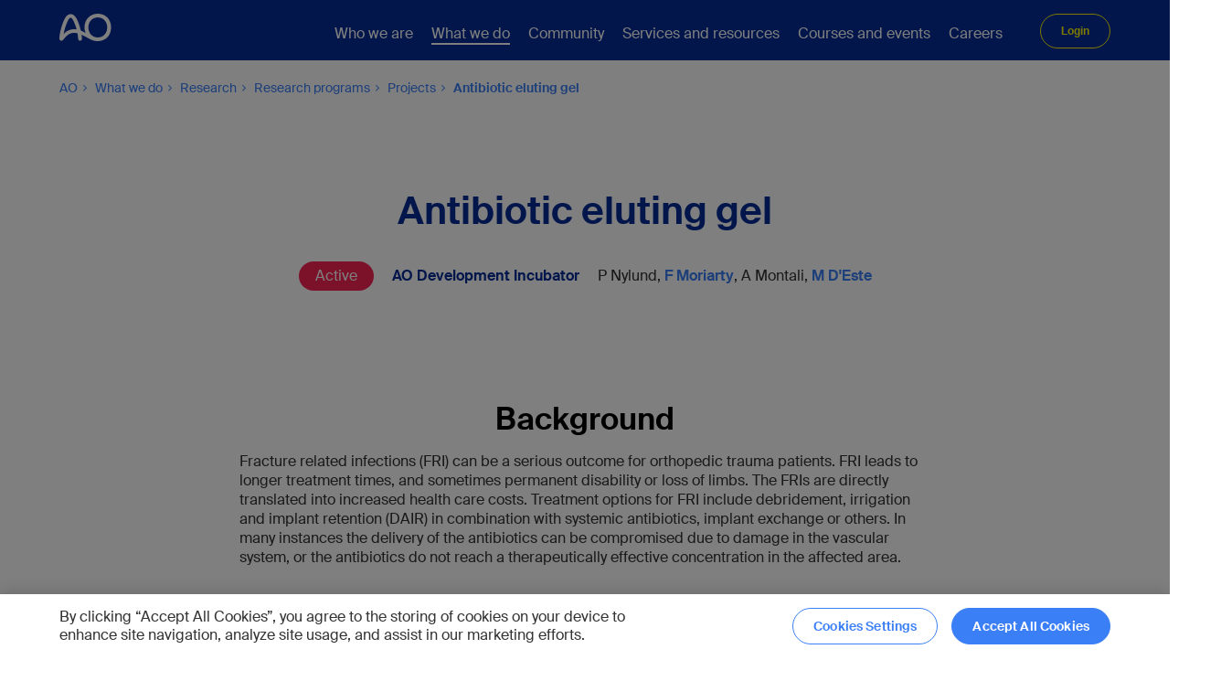

--- FILE ---
content_type: text/html; charset=utf-8
request_url: https://www.aofoundation.org/what-we-do/research-innovation/research-programs/projects/antibiotic-eluting-gel
body_size: 21127
content:



<!DOCTYPE html>
<!--[if lt IE 7]>      <html class="no-js lt-ie9 lt-ie8 lt-ie7"> <![endif]-->
<!--[if IE 7]>         <html class="no-js lt-ie9 lt-ie8"> <![endif]-->
<!--[if IE 8]>         <html class="no-js lt-ie9"> <![endif]-->
<!--[if gt IE 8]><!-->
<html class="no-js" lang="en">
<!--<![endif]-->
<head>
<link href="https://media.aofoundation.org/-/media/base-themes/core-libraries/styles/optimized-min.css?rev=48c0ea15e1ff402fb730f847fa4b8107&t=20211008T131944Z&hash=F30F0A7A6024A2721FC597EFC6BAE846" rel="stylesheet"><link href="https://media.aofoundation.org/-/media/base-themes/main-theme/styles/optimized-min.css?rev=74dc725b43f3467294a6e7bce957b989&t=20220419T085323Z&hash=2C1C191FC494F5477BA82B272BC6DC51" rel="stylesheet"><link href="https://media.aofoundation.org/-/media/themes/aocd/bootstrapgrid/styles/pre-optimized-min.css?rev=079bbc1acbc34ba6ae95173c8b709fe8&t=20220413T071610Z&hash=E53D086A2903093FDE923F9449BA5BC4" rel="stylesheet"><link href="https://media.aofoundation.org/-/media/themes/aocd/clinicaldivision/styles/pre-optimized-min.css?rev=5d86bc5c3eac451f920e61d782e1ab9a&t=20251127T103318Z&hash=56F3526327F27BF90F797BD7B0B47253" rel="stylesheet">

    
    



<title>Antibiotic eluting gel (GEDI)</title>

<script type="text/javascript">
// Define dataLayer and the gtag function.
window.dataLayer = window.dataLayer || [];
function gtag(){dataLayer.push(arguments);}

// Set default consent to 'denied' as a placeholder
// Determine actual values based on your own requirements
gtag('consent', 'default', {
  'ad_storage': 'denied',
  'ad_user_data': 'denied',
  'ad_personalization': 'denied',
  'analytics_storage': 'denied',
  'wait_for_update': 1000
});
</script>
<!-- Google Tag Manager -->
<script>(function(w,d,s,l,i){w[l]=w[l]||[];w[l].push({'gtm.start':
new Date().getTime(),event:'gtm.js'});var f=d.getElementsByTagName(s)[0],
j=d.createElement(s),dl=l!='dataLayer'?'&l='+l:'';j.async=true;j.src=
'https://www.googletagmanager.com/gtm.js?id='+i+dl;f.parentNode.insertBefore(j,f);
})(window,document,'script','dataLayer','GTM-NK3GGVM');</script>
<!-- End Google Tag Manager -->

<link rel="stylesheet" href="https://fonts.googleapis.com/css?family=Open+Sans:300,400,600,700%7CDroid+Serif:400,700" media="all">





<script type="application/ld+json">
{
"@context": "https://schema.org",
"@type": "MedicalSpecialty",
"medicalSpecialty": "Surgery"
}
</script>

<script type="text/javascript">
document.addEventListener("DOMContentLoaded", function(event) {
const attributeValue = 'noreferrer'; // Replace with your desired value
const anchortags = document.querySelectorAll(`a[rel*="${attributeValue}"]`);

anchortags.forEach(function(tag) {
	var hrefValue = tag.href;
	var relValue = tag.rel;
		
	if(hrefValue.toLowerCase().indexOf("aofoundation.org")>-1 && relValue) {
		relValue = relValue.replace('noreferrer','');
		if(relValue)
		  relValue = relValue.trim();
		tag.rel = relValue;
		
	}
    
});
});
</script>

<!-- CookiePro Cookies Consent Notice start for aofoundation.org -->

<script src="https://cookie-cdn.cookiepro.com/scripttemplates/otSDKStub.js" data-document-language="true" type="text/javascript" charset="UTF-8" data-domain-script="37c72042-2a92-44ca-817f-e622f119d3c5" ></script>                                                                                                                                                                                                                             
<script type="text/javascript">
function OptanonWrapper() {
   // callback onLoad and onConsent change
   window.dataLayer = window.dataLayer || [];
   window.dataLayer.push({
      event: 'OneTrustGroupsUpdated',
   });  
}
</script>

<script type="text/plain" class="optanon-category-C0002">
    
	// Function to set a cookie
	function setCookie(name, value, days) {
		const d = new Date();
		d.setTime(d.getTime() + (days*24*60*60*1000));
		const expires = "expires="+ d.toUTCString();
		document.cookie = name + "=" + value + ";" + expires + ";path=/";
	}
 
	// Function to get a cookie by name
	function getCookie(name) {
		const cname = name + "=";
		const decodedCookie = decodeURIComponent(document.cookie);
		const ca = decodedCookie.split(';');
		for(let i = 0; i < ca.length; i++) {
			let c = ca[i];
			while (c.charAt(0) === ' ') {
				c = c.substring(1);
			}
			if (c.indexOf(cname) === 0) {
				return c.substring(cname.length, c.length);
			}
		}
		return "";
	}
	
		var virtualFolder = document.querySelectorAll('.component.homepage-logo.col-12>.component-content>a')[0].getAttribute("href");
		var virtualFolderCookie = getCookie("SC_VIRTUAL_FOLDER");

		if(document.cookie.indexOf('SC_TRACKING_CONSENT') == -1 || document.cookie.indexOf('SC_VIRTUAL_FOLDER') == -1 || (virtualFolderCookie!=virtualFolder))
		{
			var siteName = "";

			if(virtualFolder.length<=3)
			{
				virtualFolder = "";
			}

			setCookie('SC_ANALYTICS_GLOBAL_COOKIE',"",-1);
			setCookie('SC_TRACKING_CONSENT',"",-1);		
			setCookie('SC_VIRTUAL_FOLDER',virtualFolder,365);

            fetch(`${virtualFolder}/api/trackingconsent/giveconsent`)
			.then(response => {
			if (response.ok && virtualFolder == '/trauma') {
				window.location.reload();
			}
		        });			
		}
	
	
</script>

<!-- CookiePro Cookies Consent Notice end for aofoundation.org -->

    <meta name="viewport" content="width=device-width, initial-scale=1" />


<meta name="robots" content="index, follow" />

<link rel="canonical" href="https://www.aofoundation.org/what-we-do/research-innovation/research-programs/projects/antibiotic-eluting-gel" />
    <link href="/-/media/project/aocd/shared/logos/ao_favicon_small.ico?rev=e61d0bccbdb44b04bf7fe4bfa44eafec" rel="shortcut icon" />








<meta property="twitter:title"  content="Antibiotic eluting gel (GEDI)"><meta property="twitter:card"  content="summary_large_image">



<meta property="og:type"  content="Project"><meta property="og:image"  content="https://www.aofoundation.org/-/media/project/aocd/aof/what-we-do/research-innovation/research-programs/projects/ari_project_gedi.png?rev=f078f9efd0d447d6a7fa954c29aed10c"><meta property="og:title"  content="Antibiotic eluting gel (GEDI)"><meta property="og:url"  content="https://www.aofoundation.org/what-we-do/research-innovation/research-programs/projects/antibiotic-eluting-gel">
</head>
<body class="default-device bodyclass">
    



<!-- Google Tag Manager (noscript) -->
<noscript><iframe src="https://www.googletagmanager.com/ns.html?id=GTM-NK3GGVM" height="0" width="0" style="display:none;visibility:hidden"></iframe></noscript>
<!-- End Google Tag Manager (noscript) -->




    
<!-- #wrapper -->
<div id="wrapper">
    <!-- #header -->
    <header>
        <div id="header" class="">
            


<div class="component container blue-background col-12">

  <div class="component-content" data-label="" data-button-label="">



<div class="component row-splitter">
        <div class="">
            <div >
                
<div class="row component column-splitter">
        <div class="col-2">
            
<div class="component homepage-logo col-12">
  <div class="component-content">

    <a href='/' title='Antibiotic eluting gel (GEDI)'><img src="https://media.aofoundation.org/-/media/project/aocd/shared/logos/ao_logo.svg?h=68&amp;iar=0&amp;w=178&amp;rev=8d18243ed2f747d9aca7e126ad061560" alt="AO Foundation logo" width="178" height="68" data-variantitemid="{5616CF9C-9386-417A-A336-A1812B4EB14F}" data-variantfieldname="Image" /></a>

  </div>
</div>

<div class="component image file-type-icon-media-link col-12">
    <div class="component-content">
<div class="field-image"><a title="Mobile logo" href="/"><img src="https://media.aofoundation.org/-/media/project/aocd/shared/logos/ao_logos_178x68px_190823_01_blue.svg?h=68&amp;iar=0&amp;w=178&amp;rev=f0a8133a1f6a4cb0813d1bcde8cbbcbd" alt="AO Foundation blue logo" width="178" height="68" data-variantitemid="{CC2846DE-7660-4F6D-90D1-7BBEA1F8901A}" data-variantfieldname="Image" /></a></div>    </div>
</div>

        </div>
        <div class="col-12 col-xl-9">
            
    <div class="component navigation navigation-title col-12">
        <div class="component-content">
            <nav>

<ul class="clearfix">
        <li class=" level1 submenu item0 odd first rel-level1">
<div class="navigation-title field-navigationtitle"><a title="Who we are" href="/who-we-are">Who we are</a></div>
<ul class="clearfix">
        <li class=" level2 submenu item0 odd first rel-level2">
<div class="navigation-title field-navigationtitle"><a title="About AO" href="/who-we-are/about-ao">About the AO</a></div>
<ul class="clearfix">
        <li class=" level3 submenu item0 odd first rel-level3">
<div class="navigation-title field-navigationtitle"><a title="AO Access diversity inclusion and mentorship" href="/who-we-are/about-ao/ao-access-diversity-inclusion-and-mentorship">AO Access</a></div>
<ul class="clearfix">
        <li class=" level4 item0 odd first rel-level4">
<div class="navigation-title field-navigationtitle"><a title="Mentorship" href="/who-we-are/about-ao/ao-access-diversity-inclusion-and-mentorship/mentorship">Mentorship</a></div>        </li>
        <li class=" level4 item1 even rel-level4">
<div class="navigation-title field-navigationtitle"><a title="Breaking Biases Pathway" href="/who-we-are/about-ao/ao-access-diversity-inclusion-and-mentorship/Breaking-Biases-Pathway">Breaking Biases Pathway</a></div>        </li>
        <li class=" level4 item2 odd rel-level4">
<div class="navigation-title field-navigationtitle"><a title="The Power of Choice Pathway" href="/who-we-are/about-ao/ao-access-diversity-inclusion-and-mentorship/The-Power-of-Choice-Pathway">The Power of Choice Pathway</a></div>        </li>
        <li class=" level4 item3 even rel-level4">
<div class="navigation-title field-navigationtitle"><a title="Podcast" href="/who-we-are/about-ao/ao-access-diversity-inclusion-and-mentorship/podcast">Podcast</a></div>        </li>
        <li class=" level4 item4 odd rel-level4">
<div class="navigation-title field-navigationtitle"><a title="Voices for change" href="/who-we-are/about-ao/ao-access-diversity-inclusion-and-mentorship/voices-for-change">Voices for change</a></div>        </li>
        <li class=" level4 item5 even rel-level4">
<div class="navigation-title field-navigationtitle"><a title="AO Access webinars " href="/who-we-are/about-ao/ao-access-diversity-inclusion-and-mentorship/ao-access-webinars">Webinars</a></div>        </li>
        <li class=" level4 item6 odd rel-level4">
<div class="navigation-title field-navigationtitle"><a title="AO Access featured in the FacultyFocus " href="/who-we-are/about-ao/ao-access-diversity-inclusion-and-mentorship/ao-access-featured-in">Featured in FacultyFocus</a></div>        </li>
        <li class=" level4 item7 even rel-level4">
<div class="navigation-title field-navigationtitle"><a title="Organizational structure" href="/who-we-are/about-ao/ao-access-diversity-inclusion-and-mentorship/organizational-structure">Organizational structure</a></div>        </li>
        <li class=" level4 item8 odd rel-level4">
<div class="navigation-title field-navigationtitle"><a title="Liasons" href="/who-we-are/about-ao/ao-access-diversity-inclusion-and-mentorship/Liasons">AO Access Liasons</a></div>        </li>
        <li class=" level4 item9 even rel-level4">
<div class="navigation-title field-navigationtitle"><a title="Partnerships" href="/who-we-are/about-ao/ao-access-diversity-inclusion-and-mentorship/partnerships">Partnerships</a></div>        </li>
        <li class=" level4 item10 odd last rel-level4">
<div class="navigation-title field-navigationtitle"><a title="News" href="/who-we-are/about-ao/ao-access-diversity-inclusion-and-mentorship/News">News</a></div>        </li>
</ul>
        </li>
        <li class=" level3 item1 even rel-level3">
<div class="navigation-title field-navigationtitle"><a title="The AO Foundation and DePuy Synthes collaboration" href="/who-we-are/about-ao/AO-DePuySynthes-collaboration">The AO Foundation and DePuy Synthes collaboration</a></div>        </li>
        <li class=" level3 item2 odd rel-level3">
<div class="navigation-title field-navigationtitle"><a title="AO Annual Report" href="/who-we-are/about-ao/AO-Annual-Report">AO Annual Report</a></div>        </li>
        <li class=" level3 submenu item3 even rel-level3">
<div class="navigation-title field-navigationtitle"><a title="AO archive and history" href="/who-we-are/about-ao/ao-archive-and-history">AO archive and history</a></div>
<ul class="clearfix">
        <li class=" level4 item0 odd first rel-level4">
<div class="navigation-title field-navigationtitle"><a title="AO history conversations" href="/who-we-are/about-ao/ao-archive-and-history/AO-history-conversations">AO history conversations</a></div>        </li>
        <li class=" level4 item1 even last rel-level4">
<div class="navigation-title field-navigationtitle"><a title="News" href="/who-we-are/about-ao/ao-archive-and-history/news">News</a></div>        </li>
</ul>
        </li>
        <li class=" level3 item4 odd rel-level3">
<div class="navigation-title field-navigationtitle"><a title="AO Center tour" href="/who-we-are/about-ao/ao-center-tour">AO Center tour</a></div>        </li>
        <li class=" level3 item5 even rel-level3">
<div class="navigation-title field-navigationtitle"><a title="Corporate social responsibility" href="/who-we-are/about-ao/corporate-social-responsibility">Corporate social responsibility</a></div>        </li>
        <li class=" level3 submenu item6 odd rel-level3">
<div class="navigation-title field-navigationtitle"><a title="Disaster response" href="/who-we-are/about-ao/disaster-response">Disaster response</a></div>
<ul class="clearfix">
        <li class=" level4 item0 odd first rel-level4">
<div class="navigation-title field-navigationtitle"><a title="Management of Limb Injuries" href="/who-we-are/about-ao/disaster-response/management-of-limb-injuries">Management of Limb Injuries</a></div>        </li>
        <li class=" level4 item1 even rel-level4">
<div class="navigation-title field-title"><a title="Early Rehabilitation" href="/who-we-are/about-ao/disaster-response/early-rehabilitation"> Early Rehabilitation In Conflicts and Disasters</a></div>        </li>
        <li class=" level4 item2 odd last rel-level4">
<div class="navigation-title field-navigationtitle"><a title="recorded-webinars" href="/who-we-are/about-ao/disaster-response/recorded-webinars">Recorded webinars</a></div>        </li>
</ul>
        </li>
        <li class=" level3 item7 even rel-level3">
<div class="navigation-title field-navigationtitle"><a title="Ethics and Compliance Committee" href="/who-we-are/about-ao/ethics-and-compliance-committee">Ethics and Compliance Committee</a></div>        </li>
        <li class=" level3 submenu item8 odd rel-level3">
<div class="navigation-title field-navigationtitle"><a title="Organizational structure and governance" href="/who-we-are/about-ao/organizational-structure-and-governance">Organizational structure and governance</a></div>
<ul class="clearfix">
        <li class=" level4 item0 odd first rel-level4">
<div class="navigation-title field-navigationtitle"><a title="AO Executive Committee" href="/who-we-are/about-ao/organizational-structure-and-governance/ao-executive-committee">AO Executive Committee</a></div>        </li>
        <li class=" level4 item1 even rel-level4">
<div class="navigation-title field-navigationtitle"><a title="AO Foundation Board" href="/who-we-are/about-ao/organizational-structure-and-governance/ao-foundation-board">AO Foundation Board</a></div>        </li>
        <li class=" level4 item2 odd rel-level4">
<div class="navigation-title field-navigationtitle"><a title="AO Presidents" href="/who-we-are/about-ao/organizational-structure-and-governance/ao-presidents">AO Presidents</a></div>        </li>
        <li class=" level4 item3 even last rel-level4">
<div class="navigation-title field-navigationtitle"><a title="Assembly of Trustees" href="/who-we-are/about-ao/organizational-structure-and-governance/assembly-of-trustees">Assembly of Trustees</a></div>        </li>
</ul>
        </li>
        <li class=" level3 item9 even last rel-level3">
<div class="navigation-title field-navigationtitle"><a title="News" href="/who-we-are/about-ao/news">News</a></div>        </li>
</ul>
        </li>
        <li class=" level2 item1 even last rel-level2">
<div class="navigation-title field-navigationtitle"><a title="Contact" href="/who-we-are/contact">Contact</a></div>        </li>
</ul>
        </li>
        <li class=" level1 submenu item1 even rel-level1">
<div class="navigation-title field-navigationtitle"><a title="What we do" href="/what-we-do">What we do</a></div>
<ul class="clearfix">
        <li class=" level2 submenu item0 odd first rel-level2">
<div class="navigation-title field-navigationtitle"><a title="Research innovation" href="/what-we-do/research-innovation">Research</a></div>
<ul class="clearfix">
        <li class=" level3 submenu item0 odd first rel-level3">
<div class="navigation-title field-navigationtitle"><a title="About" href="/what-we-do/research-innovation/about">About AO Research Institute Davos</a></div>
<ul class="clearfix">
        <li class=" level4 item0 odd first rel-level4">
<div class="navigation-title field-navigationtitle"><a title="Advisory committee" href="/what-we-do/research-innovation/about/ari-advisory-committee">ARI advisory committee</a></div>        </li>
        <li class=" level4 item1 even rel-level4">
<div class="navigation-title field-navigationtitle"><a title="Publications and activity reports" href="/what-we-do/research-innovation/about/publications-and-activity-reports">ARI publications and activity reports</a></div>        </li>
        <li class=" level4 item2 odd rel-level4">
<div class="navigation-title field-navigationtitle"><a title="Awards" href="/what-we-do/research-innovation/about/awards">Awards, honors and societies</a></div>        </li>
        <li class=" level4 item3 even rel-level4">
<div class="navigation-title field-navigationtitle"><a title="Contact and staff" href="/what-we-do/research-innovation/about/contact-and-staff">Contact and staff</a></div>        </li>
        <li class=" level4 item4 odd rel-level4">
<div class="navigation-title field-navigationtitle"><a title="Diversity, Equity, Inclusion, and Accessibility (DEIA)" href="/what-we-do/research-innovation/about/diversity-and-inclusion">Diversity and inclusion</a></div>        </li>
        <li class=" level4 item5 even rel-level4">
<div class="navigation-title field-navigationtitle"><a title="ARI Orthopaedics conferences and ARI Abstracts" href="/what-we-do/research-innovation/about/ARI-Orthopaedics-conferences-and-ARI-Abstracts">ARI Orthopaedics Conferences and ARI Abstracts</a></div>        </li>
        <li class=" level4 item6 odd rel-level4">
<div class="navigation-title field-navigationtitle"><a title="Quality management" href="/what-we-do/research-innovation/about/quality-management">Quality management</a></div>        </li>
        <li class=" level4 item7 even rel-level4">
<div class="navigation-title field-navigationtitle"><a title="Videos" href="/what-we-do/research-innovation/about/videos">Videos</a></div>        </li>
        <li class=" level4 item8 odd last rel-level4">
<div class="navigation-title field-navigationtitle"><a title="News" href="/what-we-do/research-innovation/about/news">News</a></div>        </li>
</ul>
        </li>
        <li class=" level3 submenu item1 even rel-level3">
<div class="navigation-title field-navigationtitle"><a title="CRO services and resources" href="/what-we-do/research-innovation/cro-services-and-resources">CRO services and resources</a></div>
<ul class="clearfix">
        <li class=" level4 item0 odd first rel-level4">
<div class="navigation-title field-navigationtitle"><a title="Biomechanical testing and modelling" href="/what-we-do/research-innovation/cro-services-and-resources/biomechanical-testing-and-modelling">Biomechanical testing and modelling</a></div>        </li>
        <li class=" level4 item1 even rel-level4">
<div class="navigation-title field-navigationtitle"><a title="Histology tissue morphology and microscopy" href="/what-we-do/research-innovation/cro-services-and-resources/histology-tissue-morphology-and-microscopy">Histology, tissue morphology and microscopy</a></div>        </li>
        <li class=" level4 item2 odd rel-level4">
<div class="navigation-title field-navigationtitle"><a title="Infection studies" href="/what-we-do/research-innovation/cro-services-and-resources/infection-studies">Infection studies</a></div>        </li>
        <li class=" level4 item3 even rel-level4">
<div class="navigation-title field-navigationtitle"><a title="Medical imaging" href="/what-we-do/research-innovation/cro-services-and-resources/medical-imaging">Medical imaging</a></div>        </li>
        <li class=" level4 item4 odd rel-level4">
<div class="navigation-title field-navigationtitle"><a title="Preclinical surgery" href="/what-we-do/research-innovation/cro-services-and-resources/preclinical-surgery">Preclinical surgery</a></div>        </li>
        <li class=" level4 item5 even last rel-level4">
<div class="navigation-title field-navigationtitle"><a title="Tissue engineering and cell biology" href="/what-we-do/research-innovation/cro-services-and-resources/tissue-engineering-and-cell-biology">Tissue engineering and cell biology</a></div>        </li>
</ul>
        </li>
        <li class=" level3 submenu item2 odd rel-level3">
<div class="navigation-title field-navigationtitle"><a title="How to get involved" href="/what-we-do/research-innovation/how-to-get-involved">How to get involved</a></div>
<ul class="clearfix">
        <li class=" level4 item0 odd first rel-level4">
<div class="navigation-title field-navigationtitle"><a title="AO Research Institute Davos internships and guest research visits" href="/what-we-do/research-innovation/how-to-get-involved/ao-research-institute-davos-internships-and-guest-research-visits">ARI internships and guest research visits</a></div>        </li>
        <li class=" level4 item1 even rel-level4">
<div class="navigation-title field-navigationtitle"><a title="AO Research Institute Davos medical research fellowships" href="/what-we-do/research-innovation/how-to-get-involved/ao-research-institute-davos-medical-research-fellowships">ARI medical research fellowships</a></div>        </li>
        <li class=" level4 item2 odd rel-level4">
<div class="navigation-title field-navigationtitle"><a title="AO Research Institute Davos veterinary internships" href="/what-we-do/research-innovation/how-to-get-involved/ari-veterinary-internships">ARI veterinary internships</a></div>        </li>
        <li class=" level4 item3 even rel-level4">
<div class="navigation-title field-navigationtitle"><a title="AO Research Institute Davos veterinary research fellowships" href="/what-we-do/research-innovation/how-to-get-involved/ari-veterinary-research-fellowships">ARI veterinary research fellowships</a></div>        </li>
        <li class=" level4 item4 odd rel-level4">
<div class="navigation-title field-navigationtitle"><a title="Collaborations" href="/what-we-do/research-innovation/how-to-get-involved/collaborations">Collaborations</a></div>        </li>
        <li class=" level4 item5 even rel-level4">
<div class="navigation-title field-navigationtitle"><a title="Courses for students" href="/what-we-do/research-innovation/how-to-get-involved/courses-for-students">Courses for students</a></div>        </li>
        <li class=" level4 item6 odd last rel-level4">
<div class="navigation-title field-navigationtitle"><a title="Eligible funders" href="/what-we-do/research-innovation/how-to-get-involved/eligible-funders">Eligible funders</a></div>        </li>
</ul>
        </li>
        <li class=" level3 submenu item3 even rel-level3">
<div class="navigation-title field-navigationtitle"><a title="Research programs" href="/what-we-do/research-innovation/research-programs">Research programs</a></div>
<ul class="clearfix">
        <li class=" level4 item0 odd first rel-level4">
<div class="navigation-title field-navigationtitle"><a title="Biomedical Development" href="/what-we-do/research-innovation/research-programs/biomedical-development">Biomedical Development</a></div>        </li>
        <li class=" level4 item1 even rel-level4">
<div class="navigation-title field-navigationtitle"><a title="Preclinical Services" href="/what-we-do/research-innovation/research-programs/preclinical-services">Preclinical Services</a></div>        </li>
        <li class=" level4 item2 odd rel-level4">
<div class="navigation-title field-navigationtitle"><a title="Regenerative Orthopaedics" href="/what-we-do/research-innovation/research-programs/regenerative-orthopaedics">Regenerative Orthopaedics</a></div>        </li>
        <li class=" level4 item3 even last rel-level4">
<div class="navigation-title field-navigationtitle"><a title="Projects" href="/what-we-do/research-innovation/research-programs/projects">Projects</a></div>        </li>
</ul>
        </li>
        <li class=" level3 item4 odd rel-level3">
<div class="navigation-title field-navigationtitle"><a title="Research grants" href="/what-we-do/research-innovation/Research-grants">Research grants</a></div>        </li>
        <li class=" level3 item5 even rel-level3">
<div class="navigation-title field-navigationtitle"><a title="Solutions" href="/what-we-do/research-innovation/solutions">Solutions</a></div>        </li>
        <li class=" level3 item6 odd last rel-level3">
<div class="navigation-title field-navigationtitle"><a title="ARI Orthopaedics" href="/what-we-do/research-innovation/ARI-Orthopaedics">ARI Orthopaedics</a></div>        </li>
</ul>
        </li>
        <li class=" level2 submenu item1 even rel-level2">
<div class="navigation-title field-navigationtitle"><a title="Innovation Translation" href="/what-we-do/innovation-translation">Innovation</a></div>
<ul class="clearfix">
        <li class=" level3 submenu item0 odd first rel-level3">
<div class="navigation-title field-navigationtitle"><a title="AO innovation funding" href="/what-we-do/innovation-translation/innovation-funding">AO Innovation Funding</a></div>
<ul class="clearfix">
        <li class=" level4 item0 odd first rel-level4">
<div class="navigation-title field-navigationtitle"><a title="Portfolio" href="/what-we-do/innovation-translation/innovation-funding/portfolio">Portfolio</a></div>        </li>
        <li class=" level4 item1 even last rel-level4">
<div class="navigation-title field-navigationtitle"><a title="Innovation funding governance" href="/what-we-do/innovation-translation/innovation-funding/Innovation-funding-governance">Innovation funding governance</a></div>        </li>
</ul>
        </li>
        <li class=" level3 submenu item1 even rel-level3">
<div class="navigation-title field-navigationtitle"><a title="AO Technical Commission" href="/what-we-do/innovation-translation/ao-technical-commission">AO Technical Commission</a></div>
<ul class="clearfix">
        <li class=" level4 item0 odd first rel-level4">
<div class="navigation-title field-navigationtitle"><a title="AO Approved Solutions" href="/what-we-do/innovation-translation/ao-technical-commission/AO-Approved-Solutions">AO Approved Solutions</a></div>        </li>
        <li class=" level4 item1 even rel-level4">
<div class="navigation-title field-navigationtitle"><a title="AO TC Meet the Experts" href="/what-we-do/innovation-translation/ao-technical-commission/ao-tc-meet-the-experts">Meet the Experts</a></div>        </li>
        <li class=" level4 item2 odd rel-level4">
<div class="navigation-title field-navigationtitle"><a title="AO TC Experts Symposia" href="/what-we-do/innovation-translation/ao-technical-commission/ao-tc-experts-symposia">Experts Symposia</a></div>        </li>
        <li class=" level4 item3 even rel-level4">
<div class="navigation-title field-navigationtitle"><a title="AO TC Innovation Awards" href="/what-we-do/innovation-translation/ao-technical-commission/ao-tc-innovation-awards">Innovation Awards</a></div>        </li>
        <li class=" level4 item4 odd last rel-level4">
<div class="navigation-title field-navigationtitle"><a title="AO TC history" href="/what-we-do/innovation-translation/ao-technical-commission/ao-technical-commission-history">History</a></div>        </li>
</ul>
        </li>
        <li class=" level3 submenu item2 odd rel-level3">
<div class="navigation-title field-navigationtitle"><a title="Clinical Evidence" href="/what-we-do/innovation-translation/clinical-evidence">Clinical Evidence</a></div>
<ul class="clearfix">
        <li class=" level4 item0 odd first rel-level4">
<div class="navigation-title field-navigationtitle"><a title="Clinical Operations" href="/what-we-do/innovation-translation/clinical-evidence/clinical-operations">Clinical Operations</a></div>        </li>
        <li class=" level4 item1 even last rel-level4">
<div class="navigation-title field-navigationtitle"><a title="Medical Scientific Affairs" href="/what-we-do/innovation-translation/clinical-evidence/medical-scientific-affairs">Medical Scientific Affairs</a></div>        </li>
</ul>
        </li>
        <li class=" level3 item3 even rel-level3">
<div class="navigation-title field-navigationtitle"><a title="Knowledge Forums" href="/what-we-do/innovation-translation/Knowledge-Forums">Knowledge Forums</a></div>        </li>
        <li class=" level3 item4 odd rel-level3">
<div class="navigation-title field-navigationtitle"><a title="Latest innovations" href="/what-we-do/innovation-translation/Latest-innovations">Latest innovations</a></div>        </li>
        <li class=" level3 item5 even rel-level3">
<div class="navigation-title field-navigationtitle"><a title="Meet the Team" href="/what-we-do/innovation-translation/meet-the-team">Meet the team</a></div>        </li>
        <li class=" level3 item6 odd rel-level3">
<div class="navigation-title field-navigationtitle"><a title="Videos" href="/what-we-do/innovation-translation/videos">Videos</a></div>        </li>
        <li class=" level3 item7 even last rel-level3">
<div class="navigation-title field-navigationtitle"><a title="News AO ITC" href="/what-we-do/innovation-translation/News">News</a></div>        </li>
</ul>
        </li>
        <li class=" level2 submenu item2 odd last rel-level2">
<div class="navigation-title field-navigationtitle"><a title="Education" href="/what-we-do/education">Education</a></div>
<ul class="clearfix">
        <li class=" level3 submenu item0 odd first rel-level3">
<div class="navigation-title field-navigationtitle"><a title="Topic Areas" href="/what-we-do/education/topic-areas">Topic Areas</a></div>
<ul class="clearfix">
        <li class=" level4 item0 odd first rel-level4">
<div class="navigation-title field-navigationtitle"><a title="AO Video" href="/what-we-do/education/topic-areas/ao-video">AO Video</a></div>        </li>
        <li class=" level4 item1 even rel-level4">
<div class="navigation-title field-navigationtitle"><a title="Apps and online platforms" href="/what-we-do/education/topic-areas/apps-and-online-platforms">Apps and online platforms</a></div>        </li>
        <li class=" level4 item2 odd rel-level4">
<div class="navigation-title field-navigationtitle"><a title="Curriculum Development" href="/what-we-do/education/topic-areas/curriculum-development">Curriculum Development</a></div>        </li>
        <li class=" level4 item3 even rel-level4">
<div class="navigation-title field-navigationtitle"><a title="E-learning" href="/what-we-do/education/topic-areas/e-learning">E-learning</a></div>        </li>
        <li class=" level4 item4 odd rel-level4">
<div class="navigation-title field-navigationtitle"><a title="Faculty Development" href="/what-we-do/education/topic-areas/faculty-development">Faculty Development</a></div>        </li>
        <li class=" level4 item5 even rel-level4">
<div class="navigation-title field-navigationtitle"><a title="Medical education research and engagement" href="/what-we-do/education/topic-areas/medical-education-research-and-engagement">Medical education research and engagement</a></div>        </li>
        <li class=" level4 item6 odd rel-level4">
<div class="navigation-title field-navigationtitle"><a title="Publishing and Faculty Support Media" href="/what-we-do/education/topic-areas/publishing-and-faculty-support-media">Publishing and Faculty Support Media</a></div>        </li>
        <li class=" level4 item7 even last rel-level4">
<div class="navigation-title field-navigationtitle"><a title="CME accreditation and compliance" href="/what-we-do/education/topic-areas/cme-accreditation-and-compliance">CME accreditation and compliance</a></div>        </li>
</ul>
        </li>
        <li class=" level3 submenu item1 even rel-level3">
<div class="navigation-title field-navigationtitle"><a title="Services and resources" href="/what-we-do/education/services-and-resources">Services &amp; resources</a></div>
<ul class="clearfix">
        <li class=" level4 item0 odd first last rel-level4">
<div class="navigation-title field-navigationtitle"><a title="Glossary" href="/what-we-do/education/services-and-resources/glossary">Glossary</a></div>        </li>
</ul>
        </li>
        <li class=" level3 submenu item2 odd last rel-level3">
<div class="navigation-title field-navigationtitle"><a title="About the AO Education Institute" href="/what-we-do/education/about-the-aoei">About</a></div>
<ul class="clearfix">
        <li class=" level4 item0 odd first rel-level4">
<div class="navigation-title field-navigationtitle"><a title="Advisory Committee" href="/what-we-do/education/about-the-aoei/advisory-committee">AO Education Institute Advisory Committee</a></div>        </li>
        <li class=" level4 item1 even last rel-level4">
<div class="navigation-title field-navigationtitle"><a title="Team" href="/what-we-do/education/about-the-aoei/team">Team</a></div>        </li>
</ul>
        </li>
</ul>
        </li>
</ul>
        </li>
        <li class=" level1 submenu item2 odd rel-level1">
<div class="navigation-title field-navigationtitle"><a title="Our community" href="/our-community">Community</a></div>
<ul class="clearfix">
        <li class=" level2 item0 odd first last rel-level2">
<div class="navigation-title field-navigationtitle"><a title="AO-NextGen" href="/our-community/AO-NextGen">AO NextGen</a></div>        </li>
</ul>
        </li>
        <li class=" level1 submenu item3 even rel-level1">
<div class="navigation-title field-navigationtitle"><a title="Our services and resources" href="/our-services-and-resources">Services and resources</a></div>
<ul class="clearfix">
        <li class=" level2 item0 odd first rel-level2">
<div class="navigation-title field-navigationtitle"><a title="AO Approved Solutions" href="/our-services-and-resources/AO-Approved-Solutions">AO Approved Solutions</a></div>        </li>
        <li class=" level2 item1 even rel-level2">
<div class="navigation-title field-navigationtitle"><a title="AO Milestones" href="/our-services-and-resources/AO-Milestones">AO Milestones</a></div>        </li>
        <li class=" level2 item2 odd rel-level2">
<div class="navigation-title field-navigationtitle"><a title="myAO" href="/our-services-and-resources/myAO">myAO</a></div>        </li>
        <li class=" level2 submenu item3 even rel-level2">
<div class="navigation-title field-navigationtitle"><a title="AO In-Hospital" href="/our-services-and-resources/ao-in-hospital">AO In-Hospital</a></div>
<ul class="clearfix">
        <li class=" level3 item0 odd first rel-level3">
<div class="navigation-title field-navigationtitle"><a title="AO In-Hospital Trauma" href="/our-services-and-resources/ao-in-hospital/AO-In-Hospital-Trauma">AO In-Hospital Trauma</a></div>        </li>
        <li class=" level3 item1 even rel-level3">
<div class="navigation-title field-navigationtitle"><a title="In-Hospital_Spine_Redirect" href="/our-services-and-resources/ao-in-hospital/In-Hospital_Spine_Redirect">AO In-Hospital Spine</a></div>        </li>
        <li class=" level3 item2 odd last rel-level3">
<div class="navigation-title field-navigationtitle"><a title="AO In-Hospital for Operating Room Personnel" href="/our-services-and-resources/ao-in-hospital/ao-in-hospital-for-orp">AO In-Hospital for ORP</a></div>        </li>
</ul>
        </li>
        <li class=" level2 submenu item4 odd rel-level2">
<div class="navigation-title field-navigationtitle"><a title="AO PEER" href="/our-services-and-resources/ao-peer">AO PEER</a></div>
<ul class="clearfix">
        <li class=" level3 submenu item0 odd first rel-level3">
<div class="navigation-title field-navigationtitle"><a title="AO PEER platform" href="/our-services-and-resources/ao-peer/platform">Platform</a></div>
<ul class="clearfix">
        <li class=" level4 item0 odd first rel-level4">
<div class="navigation-title field-navigationtitle"><a title="Fundamentals of research" href="/our-services-and-resources/ao-peer/platform/fundamentals-of-research">Fundamentals of research</a></div>        </li>
        <li class=" level4 item1 even rel-level4">
<div class="navigation-title field-navigationtitle"><a title="Critical reading" href="/our-services-and-resources/ao-peer/platform/critical-reading">Critical Reading</a></div>        </li>
        <li class=" level4 item2 odd rel-level4">
<div class="navigation-title field-navigationtitle"><a title="Grant writing Study protocol" href="/our-services-and-resources/ao-peer/platform/grant-writing-study-protocol">Grant writing/study protocol</a></div>        </li>
        <li class=" level4 item3 even rel-level4">
<div class="navigation-title field-navigationtitle"><a title="Study management" href="/our-services-and-resources/ao-peer/platform/study-management">Study management</a></div>        </li>
        <li class=" level4 item4 odd rel-level4">
<div class="navigation-title field-navigationtitle"><a title="Data management" href="/our-services-and-resources/ao-peer/platform/data-management">Data management</a></div>        </li>
        <li class=" level4 item5 even rel-level4">
<div class="navigation-title field-navigationtitle"><a title="Statistics" href="/our-services-and-resources/ao-peer/platform/statistics">Statistics</a></div>        </li>
        <li class=" level4 item6 odd last rel-level4">
<div class="navigation-title field-navigationtitle"><a title="Publishing" href="/our-services-and-resources/ao-peer/platform/publishing">Publishing</a></div>        </li>
</ul>
        </li>
        <li class=" level3 item1 even last rel-level3">
<div class="navigation-title field-navigationtitle"><a title="Who is behind AO PEER" href="/our-services-and-resources/ao-peer/who-is-behind-ao-peer">Who is behind AO PEER?</a></div>        </li>
</ul>
        </li>
        <li class=" level2 item5 even rel-level2">
<div class="navigation-title field-navigationtitle"><a title="AO Companion" href="/our-services-and-resources/AO-Companion">AO Companion</a></div>        </li>
        <li class=" level2 item6 odd rel-level2">
<div class="navigation-title field-navigationtitle"><a title="AO College" href="/our-services-and-resources/ao-college">AO College</a></div>        </li>
        <li class=" level2 submenu item7 even rel-level2">
<div class="navigation-title field-navigationtitle"><a title="AO Surgery Reference Landing" href="/our-services-and-resources/ao-surgery-reference">AO Surgery Reference</a></div>
<ul class="clearfix">
        <li class=" level3 item0 odd first last rel-level3">
<div class="navigation-title field-navigationtitle"><a title="AO Surgery Reference news" href="/our-services-and-resources/ao-surgery-reference/AO-Surgery-Reference-news">News</a></div>        </li>
</ul>
        </li>
        <li class=" level2 item8 odd last rel-level2">
<div class="navigation-title field-navigationtitle"><a title="AO Clinical Study Hub" href="/our-services-and-resources/ao-clinical-study-hub">Clinical Study Hub</a></div>        </li>
</ul>
        </li>
        <li class=" level1 submenu item4 odd rel-level1">
<div class="navigation-title field-navigationtitle"><a title="Our courses and events" href="/courses-and-events">Courses and events</a></div>
<ul class="clearfix">
        <li class=" level2 item0 odd first rel-level2">
<div class="navigation-title field-navigationtitle"><a title="AO Davos Courses" href="/courses-and-events/AO-Davos-Courses">AO Davos Courses</a></div>        </li>
        <li class=" level2 item1 even last rel-level2">
<div class="navigation-title field-navigationtitle"><a title="Course finder" href="/courses-and-events/course-finder">Course finder</a></div>        </li>
</ul>
        </li>
        <li class=" level1 submenu item5 even last rel-level1">
<div class="navigation-title field-navigationtitle"><a title="Careers" href="/Careers">Careers</a></div>
<ul class="clearfix">
        <li class=" level2 item0 odd first rel-level2">
<div class="navigation-title field-navigationtitle"><a title="Jobs at the AO" href="/Careers/Jobs-at-the-AO">Jobs at the AO</a></div>        </li>
        <li class=" level2 item1 even rel-level2">
<div class="navigation-title field-navigationtitle"><a title="How to apply" href="/Careers/How-to-apply">How to apply</a></div>        </li>
        <li class=" level2 submenu item2 odd last rel-level2">
<div class="navigation-title field-navigationtitle"><a title="Lehrstellen" href="/Careers/Lehrstellen">Lehrstellen</a></div>
<ul class="clearfix">
        <li class=" level3 item0 odd first rel-level3">
<div class="navigation-title field-navigationtitle"><a title="kaufmann_kauffrau_efz" href="/Careers/Lehrstellen/kaufmann-kauffrau-efz">Kauffrau/-mann (EFZ)</a></div>        </li>
        <li class=" level3 item1 even rel-level3">
<div class="navigation-title field-navigationtitle"><a title="laborant-laborantin-efz" href="/Careers/Lehrstellen/laborant-laborantin-efz">Laborant:in EFZ</a></div>        </li>
        <li class=" level3 item2 odd rel-level3">
<div class="navigation-title field-navigationtitle"><a title="informatiker-informatikerin-efz" href="/Careers/Lehrstellen/informatiker-informatikerin-efz">Informatiker:in EFZ</a></div>        </li>
        <li class=" level3 item3 even rel-level3">
<div class="navigation-title field-navigationtitle"><a title="polymechaniker-polymechanikerin-efz" href="/Careers/Lehrstellen/polymechaniker-polymechanikerin-efz">Polymechaniker:in EFZ</a></div>        </li>
        <li class=" level3 item4 odd last rel-level3">
<div class="navigation-title field-navigationtitle"><a title="tierpfleger-tierpflegerin-efz" href="/Careers/Lehrstellen/tierpfleger-tierpflegerin-efz">Tierpfleger:in EFZ</a></div>        </li>
</ul>
        </li>
</ul>
        </li>
</ul>
            </nav>
        </div>
    </div>

        </div>
        <div class="col-12">
            
<div class="component login-link col-12">
  <div class="component-content">
<form action="/identity/externallogin?authenticationType=AOPingFederate&amp;ReturnUrl=%2fidentity%2fexternallogincallback%3fReturnUrl%3d%252fwhat-we-do%252fresearch-innovation%252fresearch-programs%252fprojects%252fantibiotic-eluting-gel%26sc_site%3daof%26authenticationSource%3dDefault&amp;sc_site=aof" method="post">      <button type="submit">Login</button>
</form>  </div>
</div>
        </div>
</div>
            </div>
        </div>
        <div class="">
            <div >
                <div>
    <script type="module" src="https://static.cloud.coveo.com/atomic/v2/atomic.esm.js"></script>
    <script type="module" src="/js/main.js"></script>
    <atomic-search-interface id="standaloneSearchBox">
      <atomic-search-box class="search-box" redirection-url="/search-results#sortCriteria=@startdate ascending" data-search-page-id="3f106a27-ef0c-4a6c-9377-9faef905439b">
        <atomic-search-box-query-suggestions max-without-query="5" max-with-query="5"></atomic-search-box-query-suggestions>
      </atomic-search-box>
    </atomic-search-interface>
</div>

<style>
  :root {
    /* Primary colors */
    --atomic-primary: #1372ec;
    --atomic-primary-light: #399ffe;
    --atomic-primary-dark: #1a50ad;
    --atomic-on-primary: #ffffff;
    --atomic-ring-primary: rgba(19, 114, 236, 0.5);
    /* Neutral colors */
    --atomic-neutral-dark: #626971;
    --atomic-neutral: #e5e8e8;
    --atomic-neutral-light: #f6f7f9;
    /* Semantic colors */
    --atomic-background: #ffffff;
    --atomic-on-background: #282829;
    --atomic-success: #12a244;
    --atomic-error: #ce3f00;
    --atomic-visited: #752e9c;
    /* Custom colors */
    --custom-black: #000000;
    /* Border radius */
    --atomic-border-radius: 4px;
    --atomic-border-radius-md: 8px;
    --atomic-border-radius-lg: 12px;
    --atomic-border-radius-xl: 16px;
    /* Text size */
    --atomic-text-base: 14px;
    --atomic-text-sm: 12px;
    --atomic-text-lg: 16px;
    --atomic-text-xl: 18px;
    --atomic-text-2xl: 24px;
    --atomic-line-height-ratio: 1.5;
    /* Layout */
    /* --atomic-layout-spacing-x: 1.5rem;
        --atomic-layout-spacing-y: 1rem; */
    /* Fonts */
    --atomic-font-family-primary: 'Suisse Intl',sans-serif;
    --atomic-font-family-secondary: "Lato", "Helvetica Neue", Helvetica, Arial, sans-serif, sans-serif;
    --atomic-font-bold: 700;
  }

  /* Searchbox */
  #coveo-atomic-search-box atomic-search-layout.header-search-layout {
    display: block;
    margin-top: 30px;
  }

  .search-box {
    height: 39px;
    margin-top: 30px;
    padding-left: 20px;
    position: relative;
    left: -6px;
  }

    .search-box::part(wrapper) {
      border-radius: 10px;
      box-shadow: none;
      border-color: var(--atomic-neutral);
    }

    .search-box::part(input) {
      padding: 0 15px 0 15px;
      font-family: Arial,sans-serif;
    }

    .search-box::part(submit-button) {
      width: 52px;
      /* border-top-right-radius: 10px;
      border-bottom-right-radius: 10px;*/
      background: url('https://media.aofoundation.org/-/media/themes/aocd/clinicaldivision/images/icons/icon-search.svg') no-repeat 50% 50% #3b7ff6;
    }

    .search-box::part(submit-icon) {
      display: none;
    }

    .search-box::part(suggestions-wrapper) {
      border-radius: 0;
      border: thin solid #7e8c9a;
    }

    .search-box::part(recent-query-icon) {
      display: none;
    }

    .search-box::part(suggestion-divider) {
      display: none;
    }

    .search-box::part(suggestion) {
      /* padding: 24px 12px;*/
      font-size: 16px;
      font-weight: 700;
      font-family: arial, sans-serif;
      color: var(--custom-black);
      border-top: 1px solid #fafafa;
    }

    .search-box::part(recent-query-text) {
      font-size: 16px;
      font-weight: 700;
      font-family: arial, sans-serif;
      color: var(--custom-black);
    }

  .layout-section[section="main"] {
    padding: 0 15px;
  }

  /*layout-section-status, query-summary, refine-toggle, and atomic-breadbox */
  atomic-search-layout .layout-section[section='status'] {
    display: flex;
    flex-direction: column;
    align-items: flex-start;
  }

  /*@media only screen and (min-width:1024px){
      atomic-search-layout .layout-section[section='status']>* {
        display: none;
    }
  }*/

  atomic-search-layout .layout-section .query-summary {
    margin-bottom: 20px;
    order: 1;
    align-self: flex-start;
  }

  .query-summary::part(container) {
    font-size: 16px;
    line-height: 1.25;
    line-height: 1.5;
    font-weight: 700;
  }

  atomic-search-layout .layout-section .refine-toggle {
    display: inline-block;
    margin-bottom: 40px;
    order: 2;
  }

  atomic-search-layout .layout-section .breadbox {
    margin-bottom: 15px;
  }

  .breadbox {
    width: 100%;
    order: 3;
    padding: 0 0 10px;
    flex-wrap: wrap;
    border-bottom: solid 1px #3b7ff6;
    min-height: 40px;
  }

    .breadbox::part(label) {
      padding: 10px 8px 10px 0;
    }

    .breadbox::part(breadcrumb-button) {
      padding: 8px 12px;
    }
    /*
  .breadbox::part(show-less)::after{
    content: "Show less"
  }*/

    .breadbox::part(show-more) {
      padding: 8px;
    }

    .breadbox::part(show-less) {
      padding: 8px;
    }

    .breadbox::part(breadcrumb-label) {
      margin-right: 8px;
    }

    .breadbox::part(clear) {
      color: #3b7ff6;
      font-weight: 400;
      padding: 8px;
    }

  .refine-toggle::part(button) {
    font-family: var(--atomic-font-family-secondary);
    background-color: #edf0f6;
    border: none;
    font-size: 16px;
    font-weight: 700;
    color: #3b7ff6;
    padding: 12px 70px 12px 30px;
    border-radius: 10px;
    position: relative;
    cursor: pointer;
  }

    .refine-toggle::part(button)::after {
      content: '';
      width: 25px;
      height: 25px;
      position: absolute;
      right: 20px;
      background-image: url(https://media.aofoundation.org/-/media/themes/aocd/clinicaldivision/images/feather_filter.svg);
      background-size: cover;
    }

  /* Facets modal */
  atomic-refine-modal::part(filter-section) {
    display: none;
  }

  atomic-refine-modal::part(header-ruler) {
    display: none;
  }

  atomic-refine-modal::part(body) {
    min-width: 100%;
  }

  atomic-refine-modal::part(header) {
    max-width: none;
  }

  atomic-refine-modal::part(title) {
    display: none;
  }

  atomic-refine-modal::part(close-icon) {
    display: none;
  }

  atomic-refine-modal::part(close-button) {
    position: relative;
  }

    atomic-refine-modal::part(close-button)::after {
      content: "Back";
      background: 0 0;
      border: none;
      color: #3b7ff6;
      font-weight: 700;
      position: relative;
      padding-left: 20px;
    }

    atomic-refine-modal::part(close-button)::before {
      content: "";
      position: absolute;
      left: 3px;
      top: 0;
      bottom: 0;
      margin: auto;
      width: 10px;
      height: 10px;
      border-bottom: 2px solid #3b7ff6;
      border-left: 2px solid #3b7ff6;
      -webkit-transform: rotate(45deg);
      transform: rotate(45deg);
    }
  /* Facets */
  .page-intro-title {
    margin: 5px 0;
    font-weight: 600;
  }

  .coveo-facet-column {
    padding: 0 15px;
  }

  .coveo-facet {
    margin-bottom: 30px !important;
    border-bottom: solid 1px #042d98;
    padding: 0;
    border-radius: 2px;
  }

  @media screen and (min-width:300px) and (max-width:1023px) {
    .coveo-facet {
      border-bottom: solid 1px #042d98;
      padding: 0;
      border-radius: 2px;
      margin-bottom: 0px !important;
    }
  }

  .coveo-facet::part(input-apply-button) {
    margin: 29.5px 0 16px 0;
  }

  .coveo-facet::part(facet) {
    border: 0;
    padding: 0;
  }

  .coveo-facet::part(label-button) {
    font-size: 16px;
    line-height: 1.25;
    font-weight: 700;
    color: #042d98;
    padding: 0 0 20px;
    display: inline-flex;
    width: calc(100% - 15px);
  }

  .coveo-facet::part(clear-button) {
    /*display: inline-flex;
    width: 15px;
    justify-content: flex-end;
    height: 20px;
    padding: 0;*/
    position: relative;
    top: -8px;
    left: -8px;
    font-size: 14px
  }

  /*  .coveo-facet::part(clear-button)::after {
    content: url("data:image/svg+xml,%3Csvg focusable='false' color='%233b7ff6' enable-background='new 0 0 13 13' viewBox='0 0 13 13' xmlns='http://www.w3.org/2000/svg' role='img' aria-label='Clear' class='coveo-facet-header-eraser-svg'%3E%3Ctitle%3EClear%3C/title%3E%3Cg fill='currentColor'%3E%3Cpath d='m7.881 6.501 4.834-4.834c.38-.38.38-1.001 0-1.381s-1.001-.38-1.381 0l-4.834 4.834-4.834-4.835c-.38-.38-1.001-.38-1.381 0s-.38 1.001 0 1.381l4.834 4.834-4.834 4.834c-.38.38-.38 1.001 0 1.381s1.001.38 1.381 0l4.834-4.834 4.834 4.834c.38.38 1.001.38 1.381 0s .38-1.001 0-1.381z'%3E%3C/path%3E%3C/g%3E%3C/svg%3E");
    width: 15px;
  }*/

  .coveo-facet::part(clear-button-icon) {
    /*display: none;*/
    width: 18px;
    height: 10px;
  }

  .coveo-facet::part(values) {
    margin: 0;
    padding-bottom: 23px;
  }

  .coveo-facet::part(search-clear-button) {
    height: 38.4px;
    position: relative;
    top: 22px;
  }

  .coveo-facet::part(search-wrapper), .coveo-facet::part(search-input) {
    height: 38.4px;
    position: relative;
    /*top: 22px;*/
  }

  .coveo-facet::part(search-icon) {
    display: none;
  }

  .coveo-facet::part(search-wrapper) {
    margin-bottom: 12px;
  }

  .coveo-facet::part(value-checkbox-label) {
    padding: 0 20px 0 34px;
    height: 34px;
  }

  /* .coveo-facet::part(label-button-icon) {
    display: none;
  } */

  .coveo-facet::part(value-checkbox) {
    width: 24px;
    height: 24px;
    border: 1px solid #3b7ff6;
    border-radius: 5px;
    left: 0;
  }

    .coveo-facet::part(value-checkbox)::after {
      content: '';
      height: 100%;
      width: 100%;
      background-color: #fff;
      position: absolute;
      border-radius: 4px;
    }

  .coveo-facet::part(value-checkbox-checked)::before {
    content: '';
    background-image: url("data:image/svg+xml;charset=UTF-8,%3csvg xmlns:xlink='http://www.w3.org/1999/xlink' focusable='false' enable-background='new 0 0 11 11' viewBox='0 0 11 11' xmlns='http://www.w3.org/2000/svg' role='img' aria-label='Exclusion' class='coveo-facet-value-checkbox-svg' width='11' height='11' %3e%3ctitle%3eExclusion%3c/title%3e%3cg class='coveo-more-svg' fill='none'%3e%3cpath d='m10.083 4.583h-3.666v-3.666c0-.524-.393-.917-.917-.917s-.917.393-.917.917v3.667h-3.666c-.524-.001-.917.392-.917.916s.393.917.917.917h3.667v3.667c-.001.523.392.916.916.916s.917-.393.917-.917v-3.666h3.667c.523 0 .916-.393.916-.917-.001-.524-.394-.917-.917-.917z' fill='none'%3e%3c/path%3e%3c/g%3e%3cg class='coveo-line-svg' fill='none'%3e%3cpath d='m10 6.5h-9c-.552 0-1-.448-1-1 0-.552.448-1 1-1h9c .552 0 1 .448 1 1 0 .552-.448 1-1 1z' fill='none'%3e%3c/path%3e%3c/g%3e%3cg class='coveo-exclusion-svg' fill='none'%3e%3cpath d='m9.233 7.989-2.489-2.489 2.489-2.489c.356-.356.356-.889 0-1.244-.356-.356-.889-.356-1.244 0l-2.489 2.489-2.489-2.489c-.356-.356-.889-.356-1.244 0-.356.356-.356.889 0 1.244l2.489 2.489-2.489 2.489c-.356.356-.356.889 0 1.244.356.356.889.356 1.244 0l2.489-2.489 2.489 2.489c.356.356.889.356 1.244 0 .356-.355.356-.889 0-1.244z' fill='none'%3e%3c/path%3e%3c/g%3e%3cg class='coveo-hook-svg' fill='%233B7FF6'%3e%3cpath d='m10.252 2.213c-.155-.142-.354-.211-.573-.213-.215.005-.414.091-.561.24l-4.873 4.932-2.39-2.19c-.154-.144-.385-.214-.57-.214-.214.004-.415.09-.563.24-.148.147-.227.343-.222.549.005.207.093.4.249.542l2.905 2.662c.168.154.388.239.618.239h.022.003c.237-.007.457-.101.618-.266l5.362-5.428c.148-.148.228-.344.223-.551s-.093-.399-.248-.542z' fill='%233B7FF6'%3e%3c/path%3e%3c/g%3e%3c/svg%3e");
    background-position: center;
    background-size: contain;
    background-repeat: no-repeat;
    position: absolute;
    z-index: 1;
    width: 20px;
    height: 15px;
    top: 2px;
  }

  .coveo-facet::part(value-label) {
    font-size: 16px;
    line-height: 1.25;
    color: #000;
  }

  .coveo-facet::part(value-count) {
    font-size: 14px;
    line-height: 1.25;
    color: #313a45;
    margin-left: auto;
    margin-right: 5px;
    opacity: 0.5;
  }

  .coveo-facet::part(show-more), .coveo-facet::part(show-less) {
    justify-content: center;
    align-items: center;
    height: 30px;
    margin: 6.5px 0 16px;
    width: 100%;
    background: #f7f8f9;
  }

  /* .coveo-facet::part(show-more)::after {
    content: url("data:image/svg+xml,%3Csvg color='%233b7ff6' focusable='false' enable-background='new 0 0 10 6' viewBox='0 0 10 6' xmlns='http://www.w3.org/2000/svg' role='img' aria-label='Arrow Down' class='coveo-facet-more-icon-svg'%3E%3Ctitle%3EArrow Down%3C/title%3E%3Cg fill='currentColor'%3E%3Cpath d='m5 5.932c-.222 0-.443-.084-.612-.253l-4.134-4.134c-.338-.338-.338-.886 0-1.224s.886-.338 1.224 0l3.522 3.521 3.523-3.521c.336-.338.886-.338 1.224 0s .337.886-.001 1.224l-4.135 4.134c-.168.169-.39.253-.611.253z'%3E%3C/path%3E%3C/g%3E%3C/svg%3E");
    width: 10px;
  } */

  /* .coveo-facet::part(show-less)::after {
    content: url("data:image/svg+xml,%3Csvg color='%233b7ff6' focusable='false' enable-background='new 0 0 10 6' viewBox='0 0 10 6' xmlns='http://www.w3.org/2000/svg' role='img' aria-label='Arrow Up' class='coveo-facet-less-icon-svg'%3E%3Ctitle%3EArrow Up%3C/title%3E%3Cg fill='currentColor'%3E%3Cpath d='m5 .068c.222 0 .443.084.612.253l4.134 4.134c.338.338.338.886 0 1.224s-.886.338-1.224 0l-3.522-3.521-3.523 3.521c-.336.338-.886.338-1.224 0s-.337-.886.001-1.224l4.134-4.134c.168-.169.39-.253.612-.253z'%3E%3C/path%3E%3C/g%3E%3C/svg%3E");
    width: 10px;
  }*/

  /* .coveo-facet::part(show-more-less-icon) {
    display: none;
  }*/

  .coveo-timeframe-facet::part(value-label) {
    font-size: 14px !important;
  }

  /* Results */
  .result-list::part(result-list) {
    display: flex;
  }

    .result-list::part(result-list)::after {
      display: block;
      position: relative;
      top: 15px;
      content: '';
      height: 1px;
      background-color: var(--atomic-neutral);
    }

  atomic-result-link a:visited, atomic-result-link a:active {
    color: #042d98 !important;
    outline: 0;
    text-decoration: none;
  }

  /* Pagination */
  atomic-layout-section[section='pagination'] {
    margin: 100px 0 20px;
    float: right;
  }

  atomic-icon {
    width: 2.5rem !important;
    display: inline-block;
    fill: currentColor;
    aspect-ratio: 1 / 1;
    height: auto;
  }

  .pager::part(previous-button), .pager::part(next-button) {
    background-color: transparent;
    border: none;
    outline: none;
  }

  .pager::part(page-button) {
    margin: 0px 6px;
    color: #3b7ff6;
    font-size: 14px;
    font-weight: 700;
    cursor: pointer;
    border: none;
    outline: none;
  }

    .pager::part(active-page-button), .pager::part(page-button):hover {
      text-decoration: underline;
    }

  .pager::part(previous-button-icon) {
    Width: 2.5rem;
  }

  .pager::part(next-button-icon) {
    Width: 2.5rem;
  }
  @media only screen and (min-width:1024px) {
    atomic-refine-modal {
      display: none;
    }
  }

  atomic-refine-modal::part(container) {
    top: 135px;
  }
  @media only screen and (max-width:1024px) {
    .sort-by_web {
      display: none;
    }
  }
  atomic-refine-modal::part(select-wrapper) {
    top: -10px;
    display: none;
  }
  atomic-refine-modal::part(section-title section-sort-title) {
    display: none;
  }
</style>
<script>
  document.addEventListener("DOMContentLoaded", function () {
    setTimeout(() => {
      const currentURL = window.location.href;
      if (currentURL.includes('/approved/search-results')) {
        const atomicRefineModal = document.querySelector('atomic-refine-modal');
        const sortBy = atomicRefineModal?.shadowRoot.querySelector('[part="select-wrapper"]');
        const sortByText = atomicRefineModal?.shadowRoot.querySelector('[part="section-title section-sort-title"]');
        sortBy.setAttribute('style', 'display:block !important');
        sortByText.setAttribute('style', 'display:block !important');
      }
    }, 2000);
  });
</script>
            </div>
        </div>
</div>  </div>
</div>

        </div>
    </header>
    <!-- /#header -->
    <!-- #content -->
    <main>
        <div id="content" class="">
            


<div class="component breadcrumb navigation-title col-12">
  <div class="component-content">
    <nav>
      <ol itemscope itemtype="https://schema.org/BreadcrumbList">

          <li class="breadcrumb-item home" itemprop="itemListElement" itemscope itemtype="https://schema.org/ListItem">
<div class='field-navigationtitle'><a itemprop='item' href='/' title='Home'><span itemprop='name'>AO</span></a></div>                <meta itemprop="position" content="1" />
              <span class="separator"></span>
          </li>
          <li class="breadcrumb-item " itemprop="itemListElement" itemscope itemtype="https://schema.org/ListItem">
<div class='field-navigationtitle'><a itemprop='item' href='/what-we-do' title='What we do'><span itemprop='name'>What we do</span></a></div>                <meta itemprop="position" content="2" />
              <span class="separator"></span>
          </li>
          <li class="breadcrumb-item " itemprop="itemListElement" itemscope itemtype="https://schema.org/ListItem">
<div class='field-navigationtitle'><a itemprop='item' href='/what-we-do/research-innovation' title='Research innovation'><span itemprop='name'>Research</span></a></div>                <meta itemprop="position" content="3" />
              <span class="separator"></span>
          </li>
          <li class="breadcrumb-item " itemprop="itemListElement" itemscope itemtype="https://schema.org/ListItem">
<div class='field-navigationtitle'><a itemprop='item' href='/what-we-do/research-innovation/research-programs' title='Research programs'><span itemprop='name'>Research programs</span></a></div>                <meta itemprop="position" content="4" />
              <span class="separator"></span>
          </li>
          <li class="breadcrumb-item " itemprop="itemListElement" itemscope itemtype="https://schema.org/ListItem">
<div class='field-navigationtitle'><a itemprop='item' href='/what-we-do/research-innovation/research-programs/projects' title='Projects'><span itemprop='name'>Projects</span></a></div>                <meta itemprop="position" content="5" />
              <span class="separator"></span>
          </li>
          <li class="breadcrumb-item last" itemprop="itemListElement" itemscope itemtype="https://schema.org/ListItem">
<div class='field-navigationtitle'><a itemprop='item' href='/what-we-do/research-innovation/research-programs/projects/antibiotic-eluting-gel' title='Antibiotic eluting gel'><span itemprop='name'>Antibiotic eluting gel</span></a></div>                <meta itemprop="position" content="6" />
              <span class="separator"></span>
          </li>
      </ol>
    </nav>
  </div>
</div>



<div class="component container col-12">

  <div class="component-content" data-label="" data-button-label="">


<div class="component container clean-background col-12">

  <div class="component-content" data-label="" data-button-label="">

    <div class="component promo">
        <div class="component-content">
<div class="project-page-intro">

  <h1 class="project-page-intro-title">Antibiotic eluting gel</h1>
  <div class="project-page-container">
    <div class="project-page-status-box"></div>
    <div class="project-page-grant">AO Development Incubator</div>
    <div class="project-page-applicants"><p class="Default"><span>P Nylund, <a href="mailto:fintanxyz.moriarty@aofoundationxyz.org" onmouseover="this.href=this.href.replace(/(xyz)*xyz\./g,'.');">F Moriarty</a>, A Montali, <a href="mailto:matteoxyz.deste@aofoundationxyz.org" onmouseover="this.href=this.href.replace(/(xyz)*xyz\./g,'.');">M D'Este</a></span></p></div>
  </div>

</div>

        </div>
    </div>
  </div>
</div>

<div class="component container clean-background col-12">

  <div class="component-content" data-label="" data-button-label="">


<div class="component container col-12 col-md-8 offset-md-2">

  <div class="component-content" data-label="" data-button-label="">



<div class="component row-splitter">
        <div class="">
            <div >
                


    <div class="component rich-text col-12">
        <div class="component-content">
<div class="component-content">
<h2 style="text-align: center;">Background</h2>
<p style="background: white; margin: 7.5pt 0cm; line-height: normal;"><span style="background: white; color: #333333;">Fracture related infections (FRI) can be a serious outcome for orthopedic trauma patients. FRI leads to longer treatment times, and sometimes permanent disability or loss of limbs. The FRIs are directly translated into increased health care costs. Treatment options for FRI include debridement, irrigation and implant retention (DAIR) in combination with systemic antibiotics, implant exchange or others. In many instances the delivery of the antibiotics can be compromised due to damage in the vascular system, or the antibiotics do not reach a therapeutically effective concentration in the affected area.</span></p>
</div>        </div>
    </div>



    <div class="component rich-text col-12">
        <div class="component-content">
<div class="component-content">
<p>&nbsp;</p>
<h2 style="text-align: center;">Goal</h2>
<p style="line-height: normal;"><span style="padding: 0cm; border: 1pt none windowtext; color: #333333;">To circumvent the aforementioned problems the goal is to develop a hydrogel, compatible with several relevant antibiotics. The gel will then control the release of the antibiotic, keeping the local concentration high while avoiding side effects due to high systemic concentrations.</span><span style="font-size: 16px; text-align: justify;">&nbsp;</span></p>
</div>        </div>
    </div>



    <div class="component rich-text col-12">
        <div class="component-content">
<div class="component-content">
<p>&nbsp;</p>
<h2 style="text-align: center;">Results</h2>
<p style="line-height: normal;"><span style="padding: 0cm; border: 1pt none windowtext; color: #333333;">A hydrogel has been developed for that can be easily mixed with an antibiotic delivered by extrusion with or without cannula. The local concentration has been monitored over a course of 9 days, showing the increased local concentration. Overall, our data indicate that local antibiotic delivery with the gel developed increases the effectiveness of the antibiotic treatment in comparison to standard approaches. The gel is currently being tested in a large animal model for FRI treatment.</span></p>
<p style="margin-bottom: 0cm; text-align: justify; line-height: normal;"><br /></p>
</div>        </div>
    </div>


<div class="component image file-type-icon-media-link col-12">
    <div class="component-content">
<div class="field-image"><img src="https://media.aofoundation.org/-/media/project/aocd/aof/what-we-do/research-innovation/research-programs/projects/ari_project_gedi.png?h=254&amp;iar=0&amp;w=605&amp;rev=f078f9efd0d447d6a7fa954c29aed10c" alt="" width="605" height="254" data-variantitemid="{0766CA62-DE86-4417-9EE7-AC8655786301}" data-variantfieldname="Image" /></div>    </div>
</div>

            </div>
        </div>
        <div class="">
            <div >
                

<div class="component divider col-12">
    <div class="component-content">
        <hr />
    </div>
</div>

            </div>
        </div>
        <div class="">
            <div >
                


<div class="component ao-accordion col-12" data-properties='{&quot;expandOnHover&quot;:false,&quot;expandedByDefault&quot;:false,&quot;speed&quot;:0,&quot;easing&quot;:&quot;swing&quot;,&quot;canOpenMultiple&quot;:false,&quot;canToggle&quot;:false,&quot;isControlEditable&quot;:false}' >
    <div class="component-content">
            <div>
                <ul class="items">
                        <li class="item">
                                <div class="toggle-header" tabindex="-1">
                                    <div class="label">
                                        

<div class="component content col-12">
    <div class="component-content">
<div class="field-heading">Publication</div>    </div>
</div>

                                    </div>
                                </div>
                                <div class="toggle-content">
                                    

<div class="component content col-12">
    <div class="component-content">
<div class="field-content"><div class="component-content">D'Este, Non-stick Antibiotic Gels, WO2021122278</div></div>    </div>
</div>

                                </div>
                        </li>
                </ul>                            
            </div>
    </div>
</div>

            </div>
        </div>
</div>  </div>
</div>
  </div>
</div>
  </div>
</div>


  <div class="component project-status-component">
<div class="d-none project-status" data-status=Active>Active</div>  </div>

        </div>
    </main>
    <!-- /#content -->
    <!-- #footer -->
    <footer>
        <div id="footer" class="">
            


<div class="component container dark-blue-background col-12">

  <div class="component-content" data-label="" data-button-label="">



<div class="component row-splitter">
        <div class="">
            <div >
                
<div class="row component column-splitter">
        <div class="col-12 col-md-6 col-lg-3">
            
<div class="component link-list col-12">
  <div class="component-content link-list-without-heading">
    <div>Sections</div>
        <ul>
        <li class="item0 odd first">
<div class="field-link"><a data-variantfieldname="Link" title="About the AO" href="/who-we-are/about-ao" data-variantitemid="{C6A08BD8-B657-4B42-893E-0271A487AD01}">About the AO</a></div>        </li>
        <li class="item1 even">
<div class="field-link"><a data-variantfieldname="Link" href="/who-we-are" data-variantitemid="{5737E521-B5CA-43A0-819F-B8E77FAF8B7D}">Who we are</a></div>        </li>
        <li class="item2 odd">
<div class="field-link"><a data-variantfieldname="Link" href="/what-we-do" data-variantitemid="{D9FB2380-1463-4788-A745-AC93DFF3BDCB}">What we do</a></div>        </li>
        <li class="item3 even">
<div class="field-link"><a data-variantfieldname="Link" href="/our-community" data-variantitemid="{E33F0FED-8FCA-4E6C-B13F-909EDFED0D1A}">Our community</a></div>        </li>
        <li class="item4 odd">
<div class="field-link"><a data-variantfieldname="Link" href="/our-services-and-resources" data-variantitemid="{33DB36D6-9837-4118-843E-F16D03869D3C}">Our services and resources</a></div>        </li>
        <li class="item5 even last">
<div class="field-link"><a data-variantfieldname="Link" href="/courses-and-events" data-variantitemid="{77B0F1F2-5A05-4C18-A73F-8656ED8A8D8E}">Our courses and events</a></div>        </li>
    </ul>
  </div>
</div>
        </div>
        <div class="col-12 col-md-6 col-lg-3">
            
<div class="component link-list col-12">
  <div class="component-content link-list-without-heading">
    <div>Quick links</div>
        <ul>
        <li class="item0 odd first">
<div class="field-link"><a data-variantfieldname="Link" target="_blank" rel="noopener noreferrer" href="https://surgeryreference.aofoundation.org/?_ga=2.218696400.832264301.1647851006-328279834.1641368958" data-variantitemid="{58C325AF-DD3D-402E-B91C-BC4DAED038A5}">AO Surgery Reference</a></div>        </li>
        <li class="item1 even">
<div class="field-link"><a data-variantfieldname="Link" target="_blank" rel="noopener noreferrer" href="https://aofoundation-shop.ch/de/" data-variantitemid="{F9A9BA2D-9EC4-43E4-9949-87D9661B0355}">AO webshop</a></div>        </li>
        <li class="item2 odd">
<div class="field-link"><a data-variantfieldname="Link" href="/courses-and-events/course-finder" data-variantitemid="{81D44831-FB51-4DBB-813D-8219BC11C4B3}">Course finder</a></div>        </li>
        <li class="item3 even">
<div class="field-link"><a data-variantfieldname="Link" target="_blank" rel="noopener noreferrer" href="http://aovideos.aofoundation.org/?_ga=2.166678391.832264301.1647851006-328279834.1641368958" data-variantitemid="{37175BFA-1E3D-449E-A646-4D25AC47DEEE}">AO Videos</a></div>        </li>
        <li class="item4 odd">
<div class="field-link"><a data-variantfieldname="Link" title="Become a member of an AO Clinical Division" href="https://eduevents.aofoundation.org/ao" data-variantitemid="{DC61F86A-B860-4A88-89A0-56C792E27156}">Membership</a></div>        </li>
        <li class="item5 even last">
<div class="field-link"><a data-variantfieldname="Link" target="_blank" rel="noopener noreferrer" href="https://brand.aofoundation.org/" data-variantitemid="{362F31A4-91E6-4A42-98FE-524AE946FF07}">AO brand portal</a></div>        </li>
    </ul>
  </div>
</div>
        </div>
        <div class="col-12 col-md-6 col-lg-3">
            
<div class="component link-list col-12">
  <div class="component-content link-list-without-heading">
    <div>The AO</div>
        <ul>
        <li class="item0 odd first">
<div class="field-link"><a data-variantfieldname="Link" href="/who-we-are/contact" data-variantitemid="{A0F76DB8-548D-438E-AEF5-5EDC6733AE60}">Contact</a></div>        </li>
        <li class="item1 even">
<div class="field-link"><a data-variantfieldname="Link" href="/careers" data-variantitemid="{A105F962-D1E7-49BE-8166-DD88BF8F7DFA}">Careers</a></div>        </li>
        <li class="item2 odd">
<div class="field-link"><a data-variantfieldname="Link" title="AO data privacy notice" href="https://www.aofoundation.org/AO-data-privacy-notice" data-variantitemid="{52F584F6-3D6A-41FE-B7BA-9530FF2E6F7D}">Data privacy notice</a></div>        </li>
        <li class="item3 even">
<div class="field-link"><a data-variantfieldname="Link" title="Cookie policy" href="/cookie-policy" data-variantitemid="{A51EF608-3C11-4457-9E54-B48B8B6139C3}">Cookie policy</a></div>        </li>
        <li class="item4 odd">
<div class="field-link"><a data-variantfieldname="Link" href="/disclaimer" data-variantitemid="{63A0C59C-F423-4468-8611-AC7E075CC8D3}">Disclaimer</a></div>        </li>
        <li class="item5 even last">
<div class="field-link"><a data-variantfieldname="Link" target="_blank" rel="noopener noreferrer" href="https://media.aofoundation.org/-/media//Files/gtp2503.pdf" data-variantitemid="{FC217FAC-37B5-4FE2-BEBE-16CA776AB9EF}">Terms and conditions of purchase</a></div>        </li>
    </ul>
  </div>
</div>
        </div>
        <div class="col-12 col-md-6 col-lg-3">
            
<div class="component link-list col-12">
  <div class="component-content link-list-without-heading">
    <div>Membership</div>
        <ul>
        <li class="item0 odd first last">
        </li>
    </ul>
  </div>
</div>

<div class="component link-button col-12">
    <div class="component-content">

<div class="field-link"><a data-variantfieldname="Link" target="_blank" rel="noopener noreferrer" href="https://www.aofoundation.org/our-community" data-variantitemid="{6CA7FD8F-5A09-4BA3-8417-D975CFF6C924}">Become a member</a></div>    </div>
</div>

<div class="component divider col-12 divider-whitespace">
    <div class="component-content">
        <hr />
    </div>
</div>

<div class="component link-list link-list__horizontal col-12">
  <div class="component-content link-list-without-heading">
    <div>Connect</div>
        <ul>
        <li class="item0 odd first">
<div class="field-link"><a class="link-facebook" data-variantfieldname="Link" target="_blank" rel="noopener noreferrer" href="https://www.facebook.com/AO.Foundation/" data-variantitemid="{4BB865DB-51D5-418B-AEAD-E68CF7B12D9B}">Facebook</a></div>        </li>
        <li class="item1 even">
<div class="field-link"><a class="link-instagram" data-variantfieldname="Link" target="_blank" rel="noopener noreferrer" href="https://www.instagram.com/aofoundation_official/" data-variantitemid="{3D6EC3CE-CDF8-4FEA-B9AC-D079BF280BA8}">Instagram</a></div>        </li>
        <li class="item2 odd">
<div class="field-link"><a class="link-linkedin" data-variantfieldname="Link" target="_blank" rel="noopener noreferrer" href="https://www.linkedin.com/authwall?trk=bf&amp;trkInfo=AQGT67m1dlu8CQAAAX_BEfVw7wrKZEBovlrTLpjeZawNjUqf4h9gVvWiLsfpSovNLdoEMILzoClKCSsosaWTC1fSmZtQpTin5lz73sF1e58xiEK7QjpI7na5R3xgWhzUHK83gGg=&amp;originalReferer=&amp;sessionRedirect=https%3A%2F%2Fwww.linkedin.com%2Fcompany%2Fao-foundation" data-variantitemid="{C22A31F4-24CC-4D13-A176-51509038BF13}">LinkedIn</a></div>        </li>
        <li class="item3 even">
<div class="field-link"><a class="link-twitter" data-variantfieldname="Link" target="_blank" rel="noopener noreferrer" href="https://twitter.com/aofoundation?lang=en" data-variantitemid="{458B5F95-88A3-4BD9-810F-24D3CDA5126F}">Twitter</a></div>        </li>
        <li class="item4 odd last">
<div class="field-link"><a class="link-vimeo" data-variantfieldname="Link" target="_blank" rel="noopener noreferrer" href="https://vimeo.com/aofoundation" data-variantitemid="{8681D444-D1D6-4713-97D7-7F5D7A1C453E}">Vimeo</a></div>        </li>
    </ul>
  </div>
</div>
        </div>
</div>
            </div>
        </div>
        <div class="">
            <div >
                
<div class="row component column-splitter">
        <div class="col-6 col-md-4 col-lg">
            

<div class="component image file-type-icon-media-link col-12">
    <div class="component-content">
<div class="field-image"><a title="AO Trauma" href="https://www.aofoundation.org/trauma"><img src="https://media.aofoundation.org/-/media/project/aocd/shared/logos/aotrauma.svg?iar=0&amp;rev=e27447b938404f678d43a5ca9d5293ad" alt="AO TRAUMA" data-variantitemid="{C6B3C86E-04A6-4882-9EEE-A3D1F88774CB}" data-variantfieldname="Image" /></a></div>    </div>
</div>

        </div>
        <div class="col-6 col-md-4 col-lg">
            

<div class="component image file-type-icon-media-link col-12">
    <div class="component-content">
<div class="field-image"><a title="AO Spine" href="https://www.aofoundation.org/spine"><img src="https://media.aofoundation.org/-/media/project/aocd/shared/logos/aospine.svg?iar=0&amp;rev=74b441d6dc9647c2aed712c9598fa3b8" alt="AO SPINE" data-variantitemid="{57E8C8DD-B1F2-46AB-AB31-23113DE98AA0}" data-variantfieldname="Image" /></a></div>    </div>
</div>

        </div>
        <div class="col-6 col-md-4 col-lg">
            

<div class="component image file-type-icon-media-link col-12">
    <div class="component-content">
<div class="field-image"><a title="AO CMF" href="https://www.aofoundation.org/cmf"><img src="https://media.aofoundation.org/-/media/project/aocd/shared/logos/aocmf.svg?iar=0&amp;rev=ea12a25c431346859ce8288768517513" alt="AO CMF" data-variantitemid="{9536B7B6-BEDA-48E0-9BF0-130758C89D92}" data-variantfieldname="Image" /></a></div>    </div>
</div>

        </div>
        <div class="col-6 col-md-4 col-lg">
            

<div class="component image file-type-icon-media-link col-12">
    <div class="component-content">
<div class="field-image"><a title="AO VET" href="https://www.aofoundation.org/vet"><img src="https://media.aofoundation.org/-/media/project/aocd/shared/logos/aovet.svg?iar=0&amp;rev=aff08d5177d848faa3be4e2d3eed73be" alt="AO VET" data-variantitemid="{22B069C6-596D-4A57-9C30-7CF2132A4E7C}" data-variantfieldname="Image" /></a></div>    </div>
</div>

        </div>
        <div class="col-6 col-md-4 col-lg">
            

<div class="component image file-type-icon-media-link col-12">
    <div class="component-content">
<div class="field-image"><a title="AO Recon" href="https://www.aofoundation.org/recon"><img src="https://media.aofoundation.org/-/media/project/aocd/shared/logos/aorecon.svg?iar=0&amp;rev=3a007a640fa64a608fba4235a2fe86d5" alt="AO RECON" data-variantitemid="{1A3910F2-6179-4EE9-9876-0CF87B7411AB}" data-variantfieldname="Image" /></a></div>    </div>
</div>

        </div>
        <div class="col-6 col-md-4 col-lg">
            

<div class="component image file-type-icon-media-link col-12">
    <div class="component-content">
<div class="field-image"><a title="AO Sports" href="https://www.aofoundation.org/sports"><img src="https://media.aofoundation.org/-/media/project/aocd/shared/logos/aosports.svg?iar=0&amp;rev=8ba232660d1a439089bdaeccb6256c97" alt="AO Sports" data-variantitemid="{A123AC64-A6CA-4CAE-A392-75321133DA3E}" data-variantfieldname="Image" /></a></div>    </div>
</div>

        </div>
        <div class="col-6 col-md-4 col-lg">
            

<div class="component image file-type-icon-media-link col-12">
    <div class="component-content">
    </div>
</div>

        </div>
</div>
            </div>
        </div>
        <div class="">
            <div >
                


    <div class="component rich-text col-12">
        <div class="component-content">
<div style="text-align: center;" itemtype="https://schema.org/Organization">
Copyright &copy; 2025 -
<span itemprop="name">AO Foundation</span>,
<div style="display: inline;" itemprop="address" itemtype="https://schema.org/PostalAddress">
<span itemprop="streetAddress">Clavadelerstrasse 8</span>,
<span itemprop="postalCode">7270</span>
<span itemprop="addressLocality">Davos, Switzerland</span>
</div>
<span style="display: none;" itemprop="telephone">+41 81 414 21 11</span>
</div>        </div>
    </div>

            </div>
        </div>
</div>  </div>
</div>

        </div>
    </footer>
    <!-- /#footer -->
</div>
<!-- /#wrapper -->

    










<script src="https://media.aofoundation.org/-/media/base-themes/core-libraries/scripts/optimized-min.js?rev=68a6ff822df3407d9be3d23feb6ff3f3&t=20220419T085319Z&hash=2BD12F1B96E762AEC48B1F5C947FB9F7"></script><script src="https://media.aofoundation.org/-/media/base-themes/xa-api/scripts/optimized-min.js?rev=9ffa3807cd2e4017a09f2157161f09ab&t=20220419T085321Z&hash=D7FD6CBF8557105E5CCB224FE7791419"></script><script src="https://media.aofoundation.org/-/media/base-themes/main-theme/scripts/optimized-min.js?rev=49b4ed9bc29445128938b68947995bd7&t=20220419T085322Z&hash=C8E68BC8D9641E87DCB84AE9F4627C4B"></script><script src="https://media.aofoundation.org/-/media/base-themes/components-theme/scripts/optimized-min.js?rev=557e892f226345d2ab971b5c4bffeaf8&t=20220419T085324Z&hash=73BAF61FAD598CB5A2C9302C3BAC9AA1"></script><script src="https://media.aofoundation.org/-/media/themes/aocd/clinicaldivision/scripts/pre-optimized-min.js?rev=f21bf33ed40547658ba130ecc9534165&t=20240925T030313Z&hash=D288F38AB782A260BDF59763B953578B"></script>    <!-- /#wrapper -->
</body>
</html>

--- FILE ---
content_type: application/x-javascript
request_url: https://www.aofoundation.org/js/main.js
body_size: 1623
content:
import { buildContext, loadSortCriteriaActions, loadFacetSetActions } from 'https://static.cloud.coveo.com/headless/v2/headless.esm.js'
import {
  updateTranslations
} from "./helper-functions.js";

const postInitializationCalls = (sInterfaces, lang = "en") => {
  sInterfaces?.forEach((si) => {
    if (si) {
      si.language = lang;
    }
  });
}

async function getSearchToken(searchPageId) {
  try {
    var virtualFolder = document.querySelectorAll('.component.homepage-logo.col-12>.component-content>a')[0].getAttribute("href");
    if (virtualFolder.length <= 3)
      virtualFolder = ""
    const response = await fetch(`${virtualFolder}/api/search/token?searchPageId=${searchPageId}`, {
      method: 'GET'
    });
    return await response.json();
  } catch (err) {
    console.error(err);
    return {};
  }
}

// Initialization 
(async () => {
  const lang = document.documentElement.lang ? document.documentElement.lang : "en";
  const searchInterface = document.querySelector('#search');
  const standaloneSearchBoxInterface = document.querySelector('#standaloneSearchBox');
  const searchBox = document.querySelector('atomic-search-box');
  const searchPageId = searchBox ? searchBox.dataset.searchPageId : '';
  const json = searchBox ? searchBox.dataset.json : '';
  const { token, organizationId, environment, type } = await getSearchToken(searchPageId);

  if (standaloneSearchBoxInterface) {
    await standaloneSearchBoxInterface.initialize({
      accessToken: token,
      organizationId: organizationId,
    });
    const ctx = buildContext(standaloneSearchBoxInterface.engine);
    ctx.set({ environment, type: type });
    const translation = {
      'sort-and-filter': 'Filters',
      'clear-filters': '',
      'show-more': '',
      'show-less': '',
      'clear-filters_plural': ''
    };
    const { href } = window.location;
    const url = new RegExp('approved');
    const isApproved = url.test(href)
    if (!isApproved) {
      translation['sort'] = '';
    }
    updateTranslations(standaloneSearchBoxInterface, lang);

    if (searchInterface) {
      //await searchInterface.initialize({
      //  accessToken: token,
      //  organizationId: organizationId,
      //});
      if (json != null) {
        var obj = JSON.parse(json);
        const engine = standaloneSearchBoxInterface.engine;
        await standaloneSearchBoxInterface.executeFirstSearch();
        jQuery.each(obj, function (key, value) {
          filterCondition(standaloneSearchBoxInterface, value.key, value.value);
        });
      } else {
        standaloneSearchBoxInterface.executeFirstSearch();
      }
      standaloneSearchBoxInterface.executeFirstSearch();
    }
  }
})();

//Applying default facet values for courses & events
function filterCondition(coveoInterface, key, value) {
  const state = coveoInterface.engine.state;
  const facetSet = state.facetSet;

  if (facetSet && facetSet[key]) {
    const facet = facetSet[key];
    const isValueSelected = facet.request.currentValues.some(facetValue =>
      facetValue.value === value && facetValue.state === 'selected'
    );

    if (!isValueSelected) {
      const updateFacet = loadFacetSetActions(coveoInterface.engine);
      const action = updateFacet.toggleSelectFacetValue({
        facetId: key,
        selection: {
          value: value,
          state: "selected",
        }
      });
      coveoInterface.engine.dispatch(action);
    }
  } else {
    const updateFacet = loadFacetSetActions(coveoInterface.engine);
    const action = updateFacet.toggleSelectFacetValue({
      facetId: key,
      selection: {
        value: value,
        state: "selected",
      }
    });
    coveoInterface.engine.dispatch(action);
  }
}

function hideSorting(coveoInterface) {
  const styleTag = document.createElement('style');
  const wrapper = document.getElementById('search');
  styleTag.innerHTML = `
    atomic-refine-modal::part(select-wrapper) {
      display: none;
    }
    atomic-sort-dropdown {
      display: none !important;
    }
  `;
  if (wrapper != null) {
    wrapper.appendChild(styleTag);
    const sortCriteriaActions = loadSortCriteriaActions(coveoInterface.engine)
    const sortCriteriaUpdate = sortCriteriaActions.updateSortCriterion({
      by: 'relevancy',
    })
    coveoInterface.engine.dispatch(sortCriteriaUpdate)
  }
}

--- FILE ---
content_type: image/svg+xml
request_url: https://media.aofoundation.org/-/media/project/aocd/shared/logos/aotrauma.svg?iar=0&rev=e27447b938404f678d43a5ca9d5293ad
body_size: 5343
content:
<?xml version="1.0" encoding="UTF-8"?>
<svg width="91px" height="58px" viewBox="0 0 91 58" version="1.1" xmlns="http://www.w3.org/2000/svg" xmlns:xlink="http://www.w3.org/1999/xlink">
    <!-- Generator: sketchtool 54 (76480) - https://sketchapp.com -->
    <title>E40FDAA6-7486-4ED0-850E-4B55B7B26AA9</title>
    <desc>Created with sketchtool.</desc>
    <g id="Design" stroke="none" stroke-width="1" fill="none" fill-rule="evenodd">
        <g id="Deepening_desktop" transform="translate(-130.000000, -2893.000000)" fill="#FFFFFF" fill-rule="nonzero">
            <g id="footer/services/desktop" transform="translate(0.000000, 2563.000000)">
                <g id="AO-TRAUMA" transform="translate(130.000000, 330.486410)">
                    <g transform="translate(-0.000000, 0.000000)">
                        <polygon id="Path" points="0 44.4822123 0 42.1085305 12.0581087 42.1085305 12.0581087 44.4822123 7.48098879 44.4822123 7.48098879 56.9099927 4.56252762 56.9099927 4.56252762 44.4822123"></polygon>
                        <path d="M17.3648439,51.1217114 L17.3648439,56.9099927 L14.4463828,56.9099927 L14.4463828,42.1085305 L19.3104847,42.1085305 C24.1745867,42.1085305 26.05213,43.4996637 26.05213,46.6078248 C26.0895236,48.3451248 25.0123587,49.9119102 23.3768739,50.4991064 L26.6601428,56.9099927 L23.4157868,56.9099927 L20.4973256,51.1071191 L17.3648439,51.1217114 Z M17.3648439,48.8550399 L19.7968949,48.8550399 C22.0635664,48.8550399 23.0655714,48.0767836 23.0655714,46.6272812 C23.0655714,44.9102532 21.6355254,44.3995225 19.6607001,44.3995225 L17.3648439,44.3995225 L17.3648439,48.8550399 Z" id="Shape"></path>
                        <path d="M36.6120953,42.1085305 L42.1474433,56.9099927 L38.980913,56.9099927 L37.9399952,53.91857 L32.1760344,53.91857 L31.1302524,56.9099927 L28.1534221,56.9099927 L33.6693137,42.1085305 L36.6120953,42.1085305 Z M37.0985055,51.530296 L35.0507186,45.6933737 L33.0077958,51.530296 L37.0985055,51.530296 Z" id="Shape"></path>
                        <path d="M46.4959505,50.6693499 C46.4959505,53.2862368 47.0310017,54.8622058 49.7257142,54.8622058 C52.4204266,54.8622058 52.9117009,53.2862368 52.9117009,50.6693499 L52.9117009,42.1085305 L55.8301621,42.1085305 L55.8301621,50.6498935 C55.8301621,55.5139955 54.0547649,57.1921107 49.7208501,57.1921107 C45.3869352,57.1921107 43.5726252,55.5334519 43.5726252,50.6498935 L43.5726252,42.1085305 L46.4910864,42.1085305 L46.4959505,50.6693499 Z" id="Path"></path>
                        <polygon id="Path" points="61.8811049 45.7857916 61.8811049 56.9099927 59.1620719 56.9099927 59.1620719 42.1085305 63.413297 42.1085305 67.0078684 53.6559085 70.5294782 42.1085305 74.8196161 42.1085305 74.8196161 56.9099927 72.1005831 56.9099927 72.1005831 45.7857916 68.4379143 56.9099927 65.5194532 56.9099927"></polygon>
                        <path d="M85.1898814,42.1085305 L90.7300936,56.9099927 L87.553835,56.9099927 L86.5129172,53.9039777 L80.7440923,53.9039777 L79.7129027,56.9099927 L76.7312082,56.9099927 L82.2470998,42.0939382 L85.1898814,42.1085305 Z M85.6762916,51.530296 L83.6333688,45.6933737 L81.590446,51.530296 L85.6762916,51.530296 Z" id="Shape"></path>
                        <path d="M18.6684233,19.2423873 C12.5299266,19.2423873 8.14737076,21.8884587 5.30187112,25.5219429 C6.24396974,19.8625327 7.96091078,14.3598103 10.4043141,9.16883216 C11.9851472,6.0071659 12.7974522,5.05866602 14.0621187,5.05866602 C15.3267852,5.05866602 16.1390902,6.0071659 17.7247875,9.16883216 C19.2934589,12.4610568 20.547487,15.8941621 21.470146,19.4223591 C20.5419838,19.2930704 19.605499,19.2329142 18.6684233,19.2423873 M47.760617,29.4570014 C40.984923,29.4570014 36.0867723,24.3496943 36.0867723,17.0778619 C36.0867723,9.80602952 41.0092435,4.61116864 47.760617,4.61116864 C54.5119905,4.61116864 59.4344617,9.80602952 59.4344617,17.0778619 C59.4344617,24.3496943 54.5119905,29.4570014 47.760617,29.4570014 M47.8481708,0 C38.7279797,0 31.2275345,6.45952738 31.2275345,17.0729978 C31.1585806,19.4687937 31.6867985,21.8441026 32.7645907,23.9848867 C30.8327886,22.7459448 28.7909679,21.6875848 26.6650069,20.8232204 C25.4441173,15.7207775 23.6833124,10.3897218 21.9225075,6.9994427 C19.3056206,1.80458182 16.7762876,0.539915316 14.1058956,0.539915316 C11.4355037,0.539915316 8.91589886,1.80458182 6.29414792,6.9994427 C3.31245342,12.8752778 0.107010243,24.4372482 0.107010243,30.7605807 C0.107010243,32.4776087 1.0117332,33.5623034 2.59256634,33.5623034 C3.89128155,33.5623034 4.37769175,33.017524 5.66181466,31.4366909 C8.68728607,27.6426913 12.21376,23.761138 18.6684233,23.761138 C19.9614531,23.7751214 21.2494233,23.9251128 22.5110638,24.2086354 C22.9548945,26.4437605 23.2345169,28.7083763 23.3476893,30.9843294 C23.4401073,32.6138035 24.2524123,33.5623034 25.7797403,33.5623034 C27.3070683,33.5623034 28.0804605,32.5213856 28.0804605,30.7605807 C28.0588882,29.1829615 27.8961016,27.6104423 27.5940503,26.0618582 C29.7196629,27.0346786 32.0203831,28.2750246 34.5983571,29.7196629 C40.3720461,32.8813291 43.0618945,34.0487136 47.760617,34.0487136 C56.9732261,34.0487136 64.2985636,27.5405452 64.2985636,17.0632696 C64.2936995,6.45952738 56.9732261,0 47.8481708,0" id="Shape"></path>
                    </g>
                </g>
            </g>
        </g>
    </g>
</svg>

--- FILE ---
content_type: image/svg+xml
request_url: https://media.aofoundation.org/-/media/project/aocd/shared/logos/aospine.svg?iar=0&rev=74b441d6dc9647c2aed712c9598fa3b8
body_size: 5242
content:
<?xml version="1.0" encoding="UTF-8"?>
<svg width="65px" height="58px" viewBox="0 0 65 58" version="1.1" xmlns="http://www.w3.org/2000/svg" xmlns:xlink="http://www.w3.org/1999/xlink">
    <!-- Generator: sketchtool 54 (76480) - https://sketchapp.com -->
    <title>E6F36723-4DB0-4329-9934-A3162E5E5055</title>
    <desc>Created with sketchtool.</desc>
    <g id="Design" stroke="none" stroke-width="1" fill="none" fill-rule="evenodd">
        <g id="Result-desktop_dropdown" transform="translate(-330.000000, -7279.000000)" fill="#FFFFFF" fill-rule="nonzero">
            <g id="footer/services/desktop" transform="translate(0.000000, 6949.000000)">
                <g id="AO-SPINE" transform="translate(330.000000, 330.486410)">
                    <g transform="translate(-0.000000, 0.000000)">
                        <path d="M0.627469151,46.1360069 C0.627469151,43.1543124 3.79886362,41.8312767 6.53248891,41.8312767 C9.60173724,41.8312767 12.21376,43.6261303 12.3694112,46.4667659 L9.54823212,46.4667659 C9.31475522,44.7497379 7.78256311,44.1757739 6.41088636,44.1757739 C5.03920961,44.1757739 3.55079442,44.6865046 3.55079442,46.0144044 C3.55079442,47.0553222 4.43119687,47.6292862 5.61317364,47.8530349 L7.55881442,48.1983862 C9.96654488,48.6410194 12.6466651,49.6138398 12.6466651,52.6539035 C12.6466651,55.6939673 9.62605775,57.1921107 6.63949915,57.1921107 C3.0011509,57.1921107 0.593420437,55.2464699 0.316166626,52.0410267 L3.13734575,52.0410267 C3.46324058,54.2055521 4.97597629,54.8622058 6.73191709,54.8622058 C8.04036051,54.8622058 9.69415517,54.3757956 9.69415517,52.7949625 C9.69415517,51.530296 8.53163481,51.0584781 6.95566578,50.7763602 L5.07812243,50.4261449 C2.65093556,49.9591911 0.627469151,48.7091169 0.627469151,46.1360069 Z" id="Path"></path>
                        <path d="M26.7817453,47.0164094 C26.7817453,50.7958166 23.7562739,51.7151319 20.3465384,51.7151319 L18.1187797,51.7151319 L18.1187797,56.9099927 L15.2003186,56.9099927 L15.2003186,42.1085305 L20.2638487,42.1085305 C23.3087765,42.1085305 26.7817453,42.5414356 26.7817453,47.0164094 Z M18.1187797,49.4484604 L20.5508307,49.4484604 C22.3700048,49.4484604 23.8000508,49.000963 23.8000508,47.0164094 C23.8000508,44.5843584 21.9419639,44.3800661 20.3465384,44.3800661 L18.1187797,44.3800661 L18.1187797,49.4484604 Z" id="Shape"></path>
                        <polygon id="Path" points="29.2283886 56.9099927 29.2283886 42.1085305 32.1468497 42.1085305 32.1468497 56.9099927"></polygon>
                        <polygon id="Path" points="38.7085233 45.6252762 38.7085233 56.9099927 35.9505775 56.9099927 35.9505775 42.1085305 39.7494411 42.1085305 45.6787814 53.4078393 45.6787814 42.1085305 48.4367272 42.1085305 48.4367272 56.9099927 44.6329994 56.9099927"></polygon>
                        <polygon id="Path" points="62.8587894 42.1085305 62.8587894 44.4822123 54.9935366 44.4822123 54.9935366 48.1546092 62.4307484 48.1546092 62.4307484 50.5234269 54.9935366 50.5234269 54.9935366 54.5509033 62.8587894 54.5509033 62.8587894 56.9099927 52.0702113 56.9099927 52.0702113 42.1085305"></polygon>
                        <path d="M18.5662771,19.2423873 C12.4229164,19.2423873 8.04036051,21.9079152 5.19486088,25.5219429 C6.13930193,19.8630906 7.85614459,14.3606835 10.2973038,9.16883216 C11.8781369,6.0071659 12.690442,5.05866602 13.9551085,5.05866602 C15.219775,5.05866602 16.0369441,6.0071659 17.6177772,9.16883216 C19.1864487,12.4610568 20.4404767,15.8941621 21.3631357,19.4223591 C20.4366059,19.2930608 19.5017373,19.232904 18.5662771,19.2423873 M47.6536067,29.4570014 C40.8779127,29.4570014 35.9797621,24.3496943 35.9797621,17.0778619 C35.9797621,9.80602952 40.8584563,4.60630454 47.668199,4.60630454 C54.4779418,4.60630454 59.3420437,9.80116542 59.3420437,17.0729978 C59.3420437,24.3448302 54.4293008,29.4521373 47.668199,29.4521373 M47.7411606,0 C38.6209694,0 31.1302524,6.45952738 31.1302524,17.0729978 C31.0612986,19.4687937 31.5895165,21.8441026 32.6673087,23.9848867 C30.7355066,22.7459448 28.6936859,21.6875848 26.5677248,20.8232204 C25.3468352,15.7207775 23.5860303,10.3897218 21.8252254,6.9994427 C19.1986104,1.80458182 16.6692774,0.539915316 14.0037495,0.539915316 C11.3382216,0.539915316 8.80888862,1.80458182 6.18713767,6.9994427 C3.20544318,12.8752778 0,24.4372482 0,30.7605807 C0,32.4776087 0.904722962,33.5623034 2.48555609,33.5623034 C3.79399952,33.5623034 4.29013791,33.017524 5.55480442,31.4366909 C8.58027583,27.6426913 12.1067497,23.761138 18.5662771,23.761138 C19.8576839,23.7753902 21.1440134,23.9253805 22.4040536,24.2086354 C22.8544194,26.4432763 23.1405451,28.7078963 23.2601355,30.9843294 C23.3525534,32.6138035 24.1648585,33.5623034 25.6921865,33.5623034 C27.2195145,33.5623034 27.9929067,32.5213856 27.9929067,30.7605807 C27.9713344,29.1829615 27.8085477,27.6104423 27.5064965,26.0618582 C29.632109,27.0346786 31.9328293,28.2750246 34.5108033,29.7196629 C40.2455795,32.8813291 42.9548843,34.0487136 47.668199,34.0487136 C56.8808081,34.0487136 64.2061457,27.5405452 64.2061457,17.0632696 C64.2061457,6.45952738 56.8662158,0 47.7411606,0" id="Shape"></path>
                    </g>
                </g>
            </g>
        </g>
    </g>
</svg>